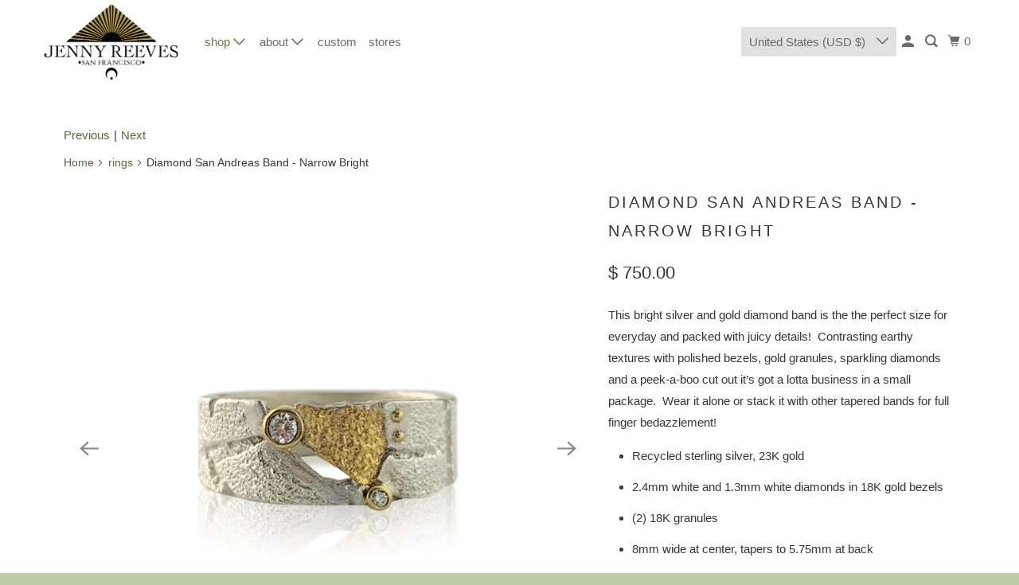

--- FILE ---
content_type: text/html; charset=utf-8
request_url: https://jennyreeves.com/collections/rings/products/diamond-san-andreas-band-narrow-bright
body_size: 32945
content:
<!DOCTYPE html>
<html class="no-js no-touch" lang="en">
  <head>
  <script>
    window.Store = window.Store || {};
    window.Store.id = 3111045;
  </script>
    <meta charset="utf-8">
    <meta http-equiv="cleartype" content="on">
    <meta name="robots" content="index,follow">

    
    <title>Diamond San Andreas Band - Narrow Bright - jenny reeves</title>

    
      <meta name="description" content="This bright silver and gold diamond band is the the perfect size for everyday and packed with juicy details!  Contrasting earthy textures with polished bezels, gold granules, sparkling diamonds and a peek-a-boo cut out it’s got a lotta business in a small package.  Wear it alone or stack it with other tapered bands for"/>
    

    

<meta name="author" content="jenny reeves">
<meta property="og:url" content="https://jennyreeves.com/products/diamond-san-andreas-band-narrow-bright">
<meta property="og:site_name" content="jenny reeves">




  <meta property="og:type" content="product">
  <meta property="og:title" content="Diamond San Andreas Band - Narrow Bright">
  
    
      <meta property="og:image" content="https://jennyreeves.com/cdn/shop/products/DiamondSanAndreasBand-Narrow-Bright-Main_JennyReeves_600x.jpg?v=1637642028">
      <meta property="og:image:secure_url" content="https://jennyreeves.com/cdn/shop/products/DiamondSanAndreasBand-Narrow-Bright-Main_JennyReeves_600x.jpg?v=1637642028">
      <meta property="og:image:width" content="3000">
      <meta property="og:image:height" content="3000">
      <meta property="og:image:alt" content="Diamond San Andreas Band - Narrow Bright">
      
    
      <meta property="og:image" content="https://jennyreeves.com/cdn/shop/products/DiamondSanAndreasBand-Narrow-Bright_Side_JennyReeves_600x.jpg?v=1637642371">
      <meta property="og:image:secure_url" content="https://jennyreeves.com/cdn/shop/products/DiamondSanAndreasBand-Narrow-Bright_Side_JennyReeves_600x.jpg?v=1637642371">
      <meta property="og:image:width" content="3000">
      <meta property="og:image:height" content="3000">
      <meta property="og:image:alt" content="Diamond San Andreas Band - Narrow Bright">
      
    
      <meta property="og:image" content="https://jennyreeves.com/cdn/shop/products/DiamondSanAndreasBand-Narrow-Bright_Back_JennyReeves_600x.jpg?v=1637642526">
      <meta property="og:image:secure_url" content="https://jennyreeves.com/cdn/shop/products/DiamondSanAndreasBand-Narrow-Bright_Back_JennyReeves_600x.jpg?v=1637642526">
      <meta property="og:image:width" content="3000">
      <meta property="og:image:height" content="3000">
      <meta property="og:image:alt" content="Diamond San Andreas Band - Narrow Bright">
      
    
  
  <meta property="product:price:amount" content="750.00">
  <meta property="product:price:currency" content="USD">



  <meta property="og:description" content="This bright silver and gold diamond band is the the perfect size for everyday and packed with juicy details!  Contrasting earthy textures with polished bezels, gold granules, sparkling diamonds and a peek-a-boo cut out it’s got a lotta business in a small package.  Wear it alone or stack it with other tapered bands for">




<meta name="twitter:card" content="summary">

  <meta name="twitter:title" content="Diamond San Andreas Band - Narrow Bright">
  <meta name="twitter:description" content="This bright silver and gold diamond band is the the perfect size for everyday and packed with juicy details!  Contrasting earthy textures with polished bezels, gold granules, sparkling diamonds and a peek-a-boo cut out it’s got a lotta business in a small package.  Wear it alone or stack it with other tapered bands for full finger bedazzlement!

Recycled sterling silver, 23K gold
2.4mm white and 1.3mm white diamonds in 18K gold bezels
(2) 18K granules
8mm wide at center, tapers to 5.75mm at back
Available in whole, half and quarter sizes 6-9
">
  <meta name="twitter:image:width" content="240">
  <meta name="twitter:image:height" content="240">
  <meta name="twitter:image" content="https://jennyreeves.com/cdn/shop/products/DiamondSanAndreasBand-Narrow-Bright-Main_JennyReeves_240x.jpg?v=1637642028">
  <meta name="twitter:image:alt" content="Diamond San Andreas Band - Narrow Bright">



    
      <link rel="prev" href="/collections/rings/products/stardust-band">
    

    
      <link rel="next" href="/collections/rings/products/diamond-san-andreas-band-narrow-ox">
    

    <!-- Mobile Specific Metas -->
    <meta name="HandheldFriendly" content="True">
    <meta name="MobileOptimized" content="320">
    <meta name="viewport" content="width=device-width,initial-scale=1">
    <meta name="theme-color" content="#ffffff">

    <!-- Preconnect Domains -->
    <link rel="preconnect" href="https://cdn.shopify.com" crossorigin>
    <link rel="preconnect" href="https://fonts.shopify.com" crossorigin>
    <link rel="preconnect" href="https://monorail-edge.shopifysvc.com">

    <!-- Preload Assets -->
    <link rel="preload" href="//jennyreeves.com/cdn/shop/t/31/assets/vendors.js?v=105148450034842595471757914759" as="script">
    <link rel="preload" href="//jennyreeves.com/cdn/shop/t/31/assets/mmenu-styles.scss?v=106496102027375579581757914759" as="style">
    <link rel="preload" href="//jennyreeves.com/cdn/shop/t/31/assets/fancybox.css?v=30466120580444283401757914759" as="style">
    <link rel="preload" href="//jennyreeves.com/cdn/shop/t/31/assets/styles.css?v=17370169542422214291757915079" as="style">
    <link rel="preload" href="//jennyreeves.com/cdn/shop/t/31/assets/jsSlideshow.js?v=151002110028330256431757914759" as="script">
    <link rel="preload" href="//jennyreeves.com/cdn/shop/t/31/assets/app.js?v=7027224705007399561757914759" as="script">

    <!-- Stylesheet for mmenu plugin -->
    <link href="//jennyreeves.com/cdn/shop/t/31/assets/mmenu-styles.scss?v=106496102027375579581757914759" rel="stylesheet" type="text/css" media="all" />

    <!-- Stylesheet for Fancybox library -->
    <link href="//jennyreeves.com/cdn/shop/t/31/assets/fancybox.css?v=30466120580444283401757914759" rel="stylesheet" type="text/css" media="all" />

    <!-- Stylesheets for Parallax -->
    <link href="//jennyreeves.com/cdn/shop/t/31/assets/styles.css?v=17370169542422214291757915079" rel="stylesheet" type="text/css" media="all" />

    
      <link rel="shortcut icon" type="image/x-icon" href="//jennyreeves.com/cdn/shop/files/Favicon_180x180.png?v=1613174957">
      <link rel="apple-touch-icon" href="//jennyreeves.com/cdn/shop/files/Favicon_180x180.png?v=1613174957"/>
      <link rel="apple-touch-icon" sizes="72x72" href="//jennyreeves.com/cdn/shop/files/Favicon_72x72.png?v=1613174957"/>
      <link rel="apple-touch-icon" sizes="114x114" href="//jennyreeves.com/cdn/shop/files/Favicon_114x114.png?v=1613174957"/>
      <link rel="apple-touch-icon" sizes="180x180" href="//jennyreeves.com/cdn/shop/files/Favicon_180x180.png?v=1613174957"/>
      <link rel="apple-touch-icon" sizes="228x228" href="//jennyreeves.com/cdn/shop/files/Favicon_228x228.png?v=1613174957"/>
    

    <link rel="canonical" href="https://jennyreeves.com/products/diamond-san-andreas-band-narrow-bright"/>

    <script>
      document.documentElement.className=document.documentElement.className.replace(/\bno-js\b/,'js');
      if(window.Shopify&&window.Shopify.designMode)document.documentElement.className+=' in-theme-editor';
      if(('ontouchstart' in window)||window.DocumentTouch&&document instanceof DocumentTouch)document.documentElement.className=document.documentElement.className.replace(/\bno-touch\b/,'has-touch');
    </script>

    

    

    
    <script>
      window.PXUTheme = window.PXUTheme || {};
      window.PXUTheme.version = '6.1.0';
      window.PXUTheme.name = 'Parallax';
    </script>
    


    <script>
      
window.PXUTheme = window.PXUTheme || {};


window.PXUTheme.theme_settings = {};
window.PXUTheme.theme_settings.current_locale = "en";
window.PXUTheme.theme_settings.shop_url = "https://jennyreeves.com";
window.PXUTheme.theme_settings.cart_url = "/cart";


window.PXUTheme.theme_settings.newsletter_popup = false;
window.PXUTheme.theme_settings.newsletter_popup_days = "2";
window.PXUTheme.theme_settings.newsletter_popup_mobile = false;
window.PXUTheme.theme_settings.newsletter_popup_seconds = 18;
window.PXUTheme.theme_settings.newsletter_popup_max_width = 560;


window.PXUTheme.theme_settings.enable_predictive_search = true;
window.PXUTheme.theme_settings.mobile_search_location = "below-header";


window.PXUTheme.theme_settings.product_form_style = "swatches";
window.PXUTheme.theme_settings.display_inventory_left = false;
window.PXUTheme.theme_settings.inventory_threshold = 10;
window.PXUTheme.theme_settings.limit_quantity = false;
window.PXUTheme.theme_settings.free_price_text = "Free";


window.PXUTheme.theme_settings.collection_secondary_image = false;
window.PXUTheme.theme_settings.collection_swatches = false;


window.PXUTheme.theme_settings.display_special_instructions = false;
window.PXUTheme.theme_settings.display_tos_checkbox = false;
window.PXUTheme.theme_settings.tos_richtext = "\u003cp\u003eI Agree with the Terms \u0026 Conditions\u003c\/p\u003e";
window.PXUTheme.theme_settings.cart_action = "ajax";


window.PXUTheme.theme_settings.header_background = true;


window.PXUTheme.currency = {};


window.PXUTheme.currency.shop_currency = "USD";
window.PXUTheme.currency.default_currency = "USD";
window.PXUTheme.currency.display_format = "money_format";
window.PXUTheme.currency.money_format = "$ {{amount}}";
window.PXUTheme.currency.money_format_no_currency = "$ {{amount}}";
window.PXUTheme.currency.money_format_currency = "$ {{amount}} USD";
window.PXUTheme.currency.native_multi_currency = true;
window.PXUTheme.currency.shipping_calculator = false;
window.PXUTheme.currency.iso_code = "USD";
window.PXUTheme.currency.symbol = "$";


window.PXUTheme.translation = {};


window.PXUTheme.translation.search = "Search";
window.PXUTheme.translation.all_results = "Translation missing: en.general.search.all_results_html";
window.PXUTheme.translation.no_results = "Translation missing: en.general.search.no_results";


window.PXUTheme.translation.agree_to_terms_warning = "You must agree with the terms and conditions to checkout.";
window.PXUTheme.translation.cart_discount = "Discount";
window.PXUTheme.translation.edit_cart = "View Cart";
window.PXUTheme.translation.add_to_cart_success = "Translation missing: en.layout.general.add_to_cart_success";
window.PXUTheme.translation.agree_to_terms_html = "Translation missing: en.cart.general.agree_to_terms_html";
window.PXUTheme.translation.checkout = "Checkout";
window.PXUTheme.translation.or = "Translation missing: en.layout.general.or";
window.PXUTheme.translation.continue_shopping = "Continue";
window.PXUTheme.translation.empty_cart = "Your Cart is Empty";
window.PXUTheme.translation.subtotal = "Subtotal";
window.PXUTheme.translation.cart_notes = "Order Notes";
window.PXUTheme.translation.no_shipping_destination = "We do not ship to this destination.";
window.PXUTheme.translation.additional_rate = "There is one shipping rate available for";
window.PXUTheme.translation.additional_rate_at = "at";
window.PXUTheme.translation.additional_rates_part_1 = "There are";
window.PXUTheme.translation.additional_rates_part_2 = "shipping rates available for";
window.PXUTheme.translation.additional_rates_part_3 = "starting at";


window.PXUTheme.translation.product_add_to_cart_success = "Added";
window.PXUTheme.translation.product_add_to_cart = "Add to cart";
window.PXUTheme.translation.product_notify_form_email = "Email address";
window.PXUTheme.translation.product_notify_form_send = "Send";
window.PXUTheme.translation.items_left_count_one = "item left";
window.PXUTheme.translation.items_left_count_other = "items left";
window.PXUTheme.translation.product_sold_out = "Sold Out";
window.PXUTheme.translation.product_from = "from";
window.PXUTheme.translation.product_unavailable = "Unavailable";
window.PXUTheme.translation.product_notify_form_success = "Thanks! We will notify you when this product becomes available!";



window.PXUTheme.routes = window.PXUTheme.routes || {};
window.PXUTheme.routes.root_url = "/";
window.PXUTheme.routes.cart_url = "/cart";
window.PXUTheme.routes.search_url = "/search";
window.PXUTheme.routes.product_recommendations_url = "/recommendations/products";
window.PXUTheme.routes.predictive_search_url = "/search/suggest";


window.PXUTheme.media_queries = {};
window.PXUTheme.media_queries.small = window.matchMedia( "(max-width: 480px)" );
window.PXUTheme.media_queries.medium = window.matchMedia( "(max-width: 798px)" );
window.PXUTheme.media_queries.large = window.matchMedia( "(min-width: 799px)" );
window.PXUTheme.media_queries.larger = window.matchMedia( "(min-width: 960px)" );
window.PXUTheme.media_queries.xlarge = window.matchMedia( "(min-width: 1200px)" );
window.PXUTheme.media_queries.ie10 = window.matchMedia( "all and (-ms-high-contrast: none), (-ms-high-contrast: active)" );
window.PXUTheme.media_queries.tablet = window.matchMedia( "only screen and (min-width: 768px) and (max-width: 1024px)" );


window.PXUTheme.device = {};
window.PXUTheme.device.hasTouch = window.matchMedia("(any-pointer: coarse)");
window.PXUTheme.device.hasMouse = window.matchMedia("(any-pointer: fine)");
    </script>

    <script src="//jennyreeves.com/cdn/shop/t/31/assets/vendors.js?v=105148450034842595471757914759" defer></script>
    <script src="//jennyreeves.com/cdn/shop/t/31/assets/jsSlideshow.js?v=151002110028330256431757914759" defer></script>
    <script src="//jennyreeves.com/cdn/shop/t/31/assets/app.js?v=7027224705007399561757914759" defer></script>

    <script>window.performance && window.performance.mark && window.performance.mark('shopify.content_for_header.start');</script><meta name="google-site-verification" content="4-a_uN5Fm5ct3sGL75zb7nGsPIIt1v7e7t7h9AhO-2M">
<meta id="shopify-digital-wallet" name="shopify-digital-wallet" content="/3111045/digital_wallets/dialog">
<meta name="shopify-checkout-api-token" content="2cb6a6c67316c7e25538ebe5fc618ca9">
<meta id="in-context-paypal-metadata" data-shop-id="3111045" data-venmo-supported="true" data-environment="production" data-locale="en_US" data-paypal-v4="true" data-currency="USD">
<link rel="alternate" hreflang="x-default" href="https://jennyreeves.com/products/diamond-san-andreas-band-narrow-bright">
<link rel="alternate" hreflang="en" href="https://jennyreeves.com/products/diamond-san-andreas-band-narrow-bright">
<link rel="alternate" hreflang="en-CA" href="https://jennyreeves.com/en-ca/products/diamond-san-andreas-band-narrow-bright">
<link rel="alternate" type="application/json+oembed" href="https://jennyreeves.com/products/diamond-san-andreas-band-narrow-bright.oembed">
<script async="async" src="/checkouts/internal/preloads.js?locale=en-US"></script>
<link rel="preconnect" href="https://shop.app" crossorigin="anonymous">
<script async="async" src="https://shop.app/checkouts/internal/preloads.js?locale=en-US&shop_id=3111045" crossorigin="anonymous"></script>
<script id="apple-pay-shop-capabilities" type="application/json">{"shopId":3111045,"countryCode":"US","currencyCode":"USD","merchantCapabilities":["supports3DS"],"merchantId":"gid:\/\/shopify\/Shop\/3111045","merchantName":"jenny reeves","requiredBillingContactFields":["postalAddress","email"],"requiredShippingContactFields":["postalAddress","email"],"shippingType":"shipping","supportedNetworks":["visa","masterCard","amex","discover","elo","jcb"],"total":{"type":"pending","label":"jenny reeves","amount":"1.00"},"shopifyPaymentsEnabled":true,"supportsSubscriptions":true}</script>
<script id="shopify-features" type="application/json">{"accessToken":"2cb6a6c67316c7e25538ebe5fc618ca9","betas":["rich-media-storefront-analytics"],"domain":"jennyreeves.com","predictiveSearch":true,"shopId":3111045,"locale":"en"}</script>
<script>var Shopify = Shopify || {};
Shopify.shop = "jennyreeves.myshopify.com";
Shopify.locale = "en";
Shopify.currency = {"active":"USD","rate":"1.0"};
Shopify.country = "US";
Shopify.theme = {"name":"Fall 2025 Star Map","id":149076181155,"schema_name":"Parallax","schema_version":"6.1.0","theme_store_id":null,"role":"main"};
Shopify.theme.handle = "null";
Shopify.theme.style = {"id":null,"handle":null};
Shopify.cdnHost = "jennyreeves.com/cdn";
Shopify.routes = Shopify.routes || {};
Shopify.routes.root = "/";</script>
<script type="module">!function(o){(o.Shopify=o.Shopify||{}).modules=!0}(window);</script>
<script>!function(o){function n(){var o=[];function n(){o.push(Array.prototype.slice.apply(arguments))}return n.q=o,n}var t=o.Shopify=o.Shopify||{};t.loadFeatures=n(),t.autoloadFeatures=n()}(window);</script>
<script>
  window.ShopifyPay = window.ShopifyPay || {};
  window.ShopifyPay.apiHost = "shop.app\/pay";
  window.ShopifyPay.redirectState = null;
</script>
<script id="shop-js-analytics" type="application/json">{"pageType":"product"}</script>
<script defer="defer" async type="module" src="//jennyreeves.com/cdn/shopifycloud/shop-js/modules/v2/client.init-shop-cart-sync_BN7fPSNr.en.esm.js"></script>
<script defer="defer" async type="module" src="//jennyreeves.com/cdn/shopifycloud/shop-js/modules/v2/chunk.common_Cbph3Kss.esm.js"></script>
<script defer="defer" async type="module" src="//jennyreeves.com/cdn/shopifycloud/shop-js/modules/v2/chunk.modal_DKumMAJ1.esm.js"></script>
<script type="module">
  await import("//jennyreeves.com/cdn/shopifycloud/shop-js/modules/v2/client.init-shop-cart-sync_BN7fPSNr.en.esm.js");
await import("//jennyreeves.com/cdn/shopifycloud/shop-js/modules/v2/chunk.common_Cbph3Kss.esm.js");
await import("//jennyreeves.com/cdn/shopifycloud/shop-js/modules/v2/chunk.modal_DKumMAJ1.esm.js");

  window.Shopify.SignInWithShop?.initShopCartSync?.({"fedCMEnabled":true,"windoidEnabled":true});

</script>
<script defer="defer" async type="module" src="//jennyreeves.com/cdn/shopifycloud/shop-js/modules/v2/client.payment-terms_BxzfvcZJ.en.esm.js"></script>
<script defer="defer" async type="module" src="//jennyreeves.com/cdn/shopifycloud/shop-js/modules/v2/chunk.common_Cbph3Kss.esm.js"></script>
<script defer="defer" async type="module" src="//jennyreeves.com/cdn/shopifycloud/shop-js/modules/v2/chunk.modal_DKumMAJ1.esm.js"></script>
<script type="module">
  await import("//jennyreeves.com/cdn/shopifycloud/shop-js/modules/v2/client.payment-terms_BxzfvcZJ.en.esm.js");
await import("//jennyreeves.com/cdn/shopifycloud/shop-js/modules/v2/chunk.common_Cbph3Kss.esm.js");
await import("//jennyreeves.com/cdn/shopifycloud/shop-js/modules/v2/chunk.modal_DKumMAJ1.esm.js");

  
</script>
<script>
  window.Shopify = window.Shopify || {};
  if (!window.Shopify.featureAssets) window.Shopify.featureAssets = {};
  window.Shopify.featureAssets['shop-js'] = {"shop-cart-sync":["modules/v2/client.shop-cart-sync_CJVUk8Jm.en.esm.js","modules/v2/chunk.common_Cbph3Kss.esm.js","modules/v2/chunk.modal_DKumMAJ1.esm.js"],"init-fed-cm":["modules/v2/client.init-fed-cm_7Fvt41F4.en.esm.js","modules/v2/chunk.common_Cbph3Kss.esm.js","modules/v2/chunk.modal_DKumMAJ1.esm.js"],"init-shop-email-lookup-coordinator":["modules/v2/client.init-shop-email-lookup-coordinator_Cc088_bR.en.esm.js","modules/v2/chunk.common_Cbph3Kss.esm.js","modules/v2/chunk.modal_DKumMAJ1.esm.js"],"init-windoid":["modules/v2/client.init-windoid_hPopwJRj.en.esm.js","modules/v2/chunk.common_Cbph3Kss.esm.js","modules/v2/chunk.modal_DKumMAJ1.esm.js"],"shop-button":["modules/v2/client.shop-button_B0jaPSNF.en.esm.js","modules/v2/chunk.common_Cbph3Kss.esm.js","modules/v2/chunk.modal_DKumMAJ1.esm.js"],"shop-cash-offers":["modules/v2/client.shop-cash-offers_DPIskqss.en.esm.js","modules/v2/chunk.common_Cbph3Kss.esm.js","modules/v2/chunk.modal_DKumMAJ1.esm.js"],"shop-toast-manager":["modules/v2/client.shop-toast-manager_CK7RT69O.en.esm.js","modules/v2/chunk.common_Cbph3Kss.esm.js","modules/v2/chunk.modal_DKumMAJ1.esm.js"],"init-shop-cart-sync":["modules/v2/client.init-shop-cart-sync_BN7fPSNr.en.esm.js","modules/v2/chunk.common_Cbph3Kss.esm.js","modules/v2/chunk.modal_DKumMAJ1.esm.js"],"init-customer-accounts-sign-up":["modules/v2/client.init-customer-accounts-sign-up_CfPf4CXf.en.esm.js","modules/v2/client.shop-login-button_DeIztwXF.en.esm.js","modules/v2/chunk.common_Cbph3Kss.esm.js","modules/v2/chunk.modal_DKumMAJ1.esm.js"],"pay-button":["modules/v2/client.pay-button_CgIwFSYN.en.esm.js","modules/v2/chunk.common_Cbph3Kss.esm.js","modules/v2/chunk.modal_DKumMAJ1.esm.js"],"init-customer-accounts":["modules/v2/client.init-customer-accounts_DQ3x16JI.en.esm.js","modules/v2/client.shop-login-button_DeIztwXF.en.esm.js","modules/v2/chunk.common_Cbph3Kss.esm.js","modules/v2/chunk.modal_DKumMAJ1.esm.js"],"avatar":["modules/v2/client.avatar_BTnouDA3.en.esm.js"],"init-shop-for-new-customer-accounts":["modules/v2/client.init-shop-for-new-customer-accounts_CsZy_esa.en.esm.js","modules/v2/client.shop-login-button_DeIztwXF.en.esm.js","modules/v2/chunk.common_Cbph3Kss.esm.js","modules/v2/chunk.modal_DKumMAJ1.esm.js"],"shop-follow-button":["modules/v2/client.shop-follow-button_BRMJjgGd.en.esm.js","modules/v2/chunk.common_Cbph3Kss.esm.js","modules/v2/chunk.modal_DKumMAJ1.esm.js"],"checkout-modal":["modules/v2/client.checkout-modal_B9Drz_yf.en.esm.js","modules/v2/chunk.common_Cbph3Kss.esm.js","modules/v2/chunk.modal_DKumMAJ1.esm.js"],"shop-login-button":["modules/v2/client.shop-login-button_DeIztwXF.en.esm.js","modules/v2/chunk.common_Cbph3Kss.esm.js","modules/v2/chunk.modal_DKumMAJ1.esm.js"],"lead-capture":["modules/v2/client.lead-capture_DXYzFM3R.en.esm.js","modules/v2/chunk.common_Cbph3Kss.esm.js","modules/v2/chunk.modal_DKumMAJ1.esm.js"],"shop-login":["modules/v2/client.shop-login_CA5pJqmO.en.esm.js","modules/v2/chunk.common_Cbph3Kss.esm.js","modules/v2/chunk.modal_DKumMAJ1.esm.js"],"payment-terms":["modules/v2/client.payment-terms_BxzfvcZJ.en.esm.js","modules/v2/chunk.common_Cbph3Kss.esm.js","modules/v2/chunk.modal_DKumMAJ1.esm.js"]};
</script>
<script>(function() {
  var isLoaded = false;
  function asyncLoad() {
    if (isLoaded) return;
    isLoaded = true;
    var urls = ["https:\/\/cdn.shopify.com\/s\/files\/1\/0311\/1045\/t\/7\/assets\/affirmShopify.js?v=1605755321\u0026shop=jennyreeves.myshopify.com","https:\/\/cdn.shopify.com\/s\/files\/1\/0311\/1045\/t\/15\/assets\/pop_3111045.js?v=1673829051\u0026shop=jennyreeves.myshopify.com","https:\/\/storage.nfcube.com\/instafeed-a9a4b27c0a5e38f6b9beadd307544040.js?shop=jennyreeves.myshopify.com"];
    for (var i = 0; i < urls.length; i++) {
      var s = document.createElement('script');
      s.type = 'text/javascript';
      s.async = true;
      s.src = urls[i];
      var x = document.getElementsByTagName('script')[0];
      x.parentNode.insertBefore(s, x);
    }
  };
  if(window.attachEvent) {
    window.attachEvent('onload', asyncLoad);
  } else {
    window.addEventListener('load', asyncLoad, false);
  }
})();</script>
<script id="__st">var __st={"a":3111045,"offset":-28800,"reqid":"4e5ffb50-e830-4b85-80a0-a8afa5c5d20f-1769906352","pageurl":"jennyreeves.com\/collections\/rings\/products\/diamond-san-andreas-band-narrow-bright","u":"6933ff2c843b","p":"product","rtyp":"product","rid":7335723958435};</script>
<script>window.ShopifyPaypalV4VisibilityTracking = true;</script>
<script id="captcha-bootstrap">!function(){'use strict';const t='contact',e='account',n='new_comment',o=[[t,t],['blogs',n],['comments',n],[t,'customer']],c=[[e,'customer_login'],[e,'guest_login'],[e,'recover_customer_password'],[e,'create_customer']],r=t=>t.map((([t,e])=>`form[action*='/${t}']:not([data-nocaptcha='true']) input[name='form_type'][value='${e}']`)).join(','),a=t=>()=>t?[...document.querySelectorAll(t)].map((t=>t.form)):[];function s(){const t=[...o],e=r(t);return a(e)}const i='password',u='form_key',d=['recaptcha-v3-token','g-recaptcha-response','h-captcha-response',i],f=()=>{try{return window.sessionStorage}catch{return}},m='__shopify_v',_=t=>t.elements[u];function p(t,e,n=!1){try{const o=window.sessionStorage,c=JSON.parse(o.getItem(e)),{data:r}=function(t){const{data:e,action:n}=t;return t[m]||n?{data:e,action:n}:{data:t,action:n}}(c);for(const[e,n]of Object.entries(r))t.elements[e]&&(t.elements[e].value=n);n&&o.removeItem(e)}catch(o){console.error('form repopulation failed',{error:o})}}const l='form_type',E='cptcha';function T(t){t.dataset[E]=!0}const w=window,h=w.document,L='Shopify',v='ce_forms',y='captcha';let A=!1;((t,e)=>{const n=(g='f06e6c50-85a8-45c8-87d0-21a2b65856fe',I='https://cdn.shopify.com/shopifycloud/storefront-forms-hcaptcha/ce_storefront_forms_captcha_hcaptcha.v1.5.2.iife.js',D={infoText:'Protected by hCaptcha',privacyText:'Privacy',termsText:'Terms'},(t,e,n)=>{const o=w[L][v],c=o.bindForm;if(c)return c(t,g,e,D).then(n);var r;o.q.push([[t,g,e,D],n]),r=I,A||(h.body.append(Object.assign(h.createElement('script'),{id:'captcha-provider',async:!0,src:r})),A=!0)});var g,I,D;w[L]=w[L]||{},w[L][v]=w[L][v]||{},w[L][v].q=[],w[L][y]=w[L][y]||{},w[L][y].protect=function(t,e){n(t,void 0,e),T(t)},Object.freeze(w[L][y]),function(t,e,n,w,h,L){const[v,y,A,g]=function(t,e,n){const i=e?o:[],u=t?c:[],d=[...i,...u],f=r(d),m=r(i),_=r(d.filter((([t,e])=>n.includes(e))));return[a(f),a(m),a(_),s()]}(w,h,L),I=t=>{const e=t.target;return e instanceof HTMLFormElement?e:e&&e.form},D=t=>v().includes(t);t.addEventListener('submit',(t=>{const e=I(t);if(!e)return;const n=D(e)&&!e.dataset.hcaptchaBound&&!e.dataset.recaptchaBound,o=_(e),c=g().includes(e)&&(!o||!o.value);(n||c)&&t.preventDefault(),c&&!n&&(function(t){try{if(!f())return;!function(t){const e=f();if(!e)return;const n=_(t);if(!n)return;const o=n.value;o&&e.removeItem(o)}(t);const e=Array.from(Array(32),(()=>Math.random().toString(36)[2])).join('');!function(t,e){_(t)||t.append(Object.assign(document.createElement('input'),{type:'hidden',name:u})),t.elements[u].value=e}(t,e),function(t,e){const n=f();if(!n)return;const o=[...t.querySelectorAll(`input[type='${i}']`)].map((({name:t})=>t)),c=[...d,...o],r={};for(const[a,s]of new FormData(t).entries())c.includes(a)||(r[a]=s);n.setItem(e,JSON.stringify({[m]:1,action:t.action,data:r}))}(t,e)}catch(e){console.error('failed to persist form',e)}}(e),e.submit())}));const S=(t,e)=>{t&&!t.dataset[E]&&(n(t,e.some((e=>e===t))),T(t))};for(const o of['focusin','change'])t.addEventListener(o,(t=>{const e=I(t);D(e)&&S(e,y())}));const B=e.get('form_key'),M=e.get(l),P=B&&M;t.addEventListener('DOMContentLoaded',(()=>{const t=y();if(P)for(const e of t)e.elements[l].value===M&&p(e,B);[...new Set([...A(),...v().filter((t=>'true'===t.dataset.shopifyCaptcha))])].forEach((e=>S(e,t)))}))}(h,new URLSearchParams(w.location.search),n,t,e,['guest_login'])})(!0,!0)}();</script>
<script integrity="sha256-4kQ18oKyAcykRKYeNunJcIwy7WH5gtpwJnB7kiuLZ1E=" data-source-attribution="shopify.loadfeatures" defer="defer" src="//jennyreeves.com/cdn/shopifycloud/storefront/assets/storefront/load_feature-a0a9edcb.js" crossorigin="anonymous"></script>
<script crossorigin="anonymous" defer="defer" src="//jennyreeves.com/cdn/shopifycloud/storefront/assets/shopify_pay/storefront-65b4c6d7.js?v=20250812"></script>
<script data-source-attribution="shopify.dynamic_checkout.dynamic.init">var Shopify=Shopify||{};Shopify.PaymentButton=Shopify.PaymentButton||{isStorefrontPortableWallets:!0,init:function(){window.Shopify.PaymentButton.init=function(){};var t=document.createElement("script");t.src="https://jennyreeves.com/cdn/shopifycloud/portable-wallets/latest/portable-wallets.en.js",t.type="module",document.head.appendChild(t)}};
</script>
<script data-source-attribution="shopify.dynamic_checkout.buyer_consent">
  function portableWalletsHideBuyerConsent(e){var t=document.getElementById("shopify-buyer-consent"),n=document.getElementById("shopify-subscription-policy-button");t&&n&&(t.classList.add("hidden"),t.setAttribute("aria-hidden","true"),n.removeEventListener("click",e))}function portableWalletsShowBuyerConsent(e){var t=document.getElementById("shopify-buyer-consent"),n=document.getElementById("shopify-subscription-policy-button");t&&n&&(t.classList.remove("hidden"),t.removeAttribute("aria-hidden"),n.addEventListener("click",e))}window.Shopify?.PaymentButton&&(window.Shopify.PaymentButton.hideBuyerConsent=portableWalletsHideBuyerConsent,window.Shopify.PaymentButton.showBuyerConsent=portableWalletsShowBuyerConsent);
</script>
<script>
  function portableWalletsCleanup(e){e&&e.src&&console.error("Failed to load portable wallets script "+e.src);var t=document.querySelectorAll("shopify-accelerated-checkout .shopify-payment-button__skeleton, shopify-accelerated-checkout-cart .wallet-cart-button__skeleton"),e=document.getElementById("shopify-buyer-consent");for(let e=0;e<t.length;e++)t[e].remove();e&&e.remove()}function portableWalletsNotLoadedAsModule(e){e instanceof ErrorEvent&&"string"==typeof e.message&&e.message.includes("import.meta")&&"string"==typeof e.filename&&e.filename.includes("portable-wallets")&&(window.removeEventListener("error",portableWalletsNotLoadedAsModule),window.Shopify.PaymentButton.failedToLoad=e,"loading"===document.readyState?document.addEventListener("DOMContentLoaded",window.Shopify.PaymentButton.init):window.Shopify.PaymentButton.init())}window.addEventListener("error",portableWalletsNotLoadedAsModule);
</script>

<script type="module" src="https://jennyreeves.com/cdn/shopifycloud/portable-wallets/latest/portable-wallets.en.js" onError="portableWalletsCleanup(this)" crossorigin="anonymous"></script>
<script nomodule>
  document.addEventListener("DOMContentLoaded", portableWalletsCleanup);
</script>

<link id="shopify-accelerated-checkout-styles" rel="stylesheet" media="screen" href="https://jennyreeves.com/cdn/shopifycloud/portable-wallets/latest/accelerated-checkout-backwards-compat.css" crossorigin="anonymous">
<style id="shopify-accelerated-checkout-cart">
        #shopify-buyer-consent {
  margin-top: 1em;
  display: inline-block;
  width: 100%;
}

#shopify-buyer-consent.hidden {
  display: none;
}

#shopify-subscription-policy-button {
  background: none;
  border: none;
  padding: 0;
  text-decoration: underline;
  font-size: inherit;
  cursor: pointer;
}

#shopify-subscription-policy-button::before {
  box-shadow: none;
}

      </style>

<script>window.performance && window.performance.mark && window.performance.mark('shopify.content_for_header.end');</script>

    <noscript>
      <style>

        .slides > li:first-child { display: block; }
        .image__fallback {
          width: 100vw;
          display: block !important;
          max-width: 100vw !important;
          margin-bottom: 0;
        }

        .no-js-only {
          display: inherit !important;
        }

        .icon-cart.cart-button {
          display: none;
        }

        .lazyload,
        .cart_page_image img {
          opacity: 1;
          -webkit-filter: blur(0);
          filter: blur(0);
        }

        .image-element__wrap {
          display: none;
        }

        .banner__text .container {
          background-color: transparent;
        }

        .animate_right,
        .animate_left,
        .animate_up,
        .animate_down {
          opacity: 1;
        }

        .flexslider .slides>li {
          display: block;
        }

        .product_section .product_form {
          opacity: 1;
        }

        .multi_select,
        form .select {
          display: block !important;
        }

        .swatch-options {
          display: none;
        }

        .parallax__wrap .banner__text {
          position: absolute;
          margin-left: auto;
          margin-right: auto;
          left: 0;
          right: 0;
          bottom: 0;
          top: 0;
          display: -webkit-box;
          display: -ms-flexbox;
          display: flex;
          -webkit-box-align: center;
          -ms-flex-align: center;
          align-items: center;
          -webkit-box-pack: center;
          -ms-flex-pack: center;
          justify-content: center;
        }

        .parallax__wrap .image__fallback {
          max-height: 1000px;
          -o-object-fit: cover;
          object-fit: cover;
        }

      </style>
    </noscript>

  <script type="text/javascript">
  window.Pop = window.Pop || {};
  window.Pop.common = window.Pop.common || {};
  window.Pop.common.shop = {
    permanent_domain: 'jennyreeves.myshopify.com',
    currency: "USD",
    money_format: "$ {{amount}}",
    id: 3111045
  };
  

  window.Pop.common.template = 'product';
  window.Pop.common.cart = {};
  window.Pop.common.vapid_public_key = "BJuXCmrtTK335SuczdNVYrGVtP_WXn4jImChm49st7K7z7e8gxSZUKk4DhUpk8j2Xpiw5G4-ylNbMKLlKkUEU98=";
  window.Pop.global_config = {"asset_urls":{"loy":{},"rev":{},"pu":{"init_js":null},"widgets":{"init_js":"https:\/\/cdn.shopify.com\/s\/files\/1\/0194\/1736\/6592\/t\/1\/assets\/ba_widget_init.js?v=1743185715","modal_js":"https:\/\/cdn.shopify.com\/s\/files\/1\/0194\/1736\/6592\/t\/1\/assets\/ba_widget_modal.js?v=1728041538","modal_css":"https:\/\/cdn.shopify.com\/s\/files\/1\/0194\/1736\/6592\/t\/1\/assets\/ba_widget_modal.css?v=1654723622"},"forms":{},"global":{"helper_js":"https:\/\/cdn.shopify.com\/s\/files\/1\/0194\/1736\/6592\/t\/1\/assets\/ba_pop_tracking.js?v=1704919189"}},"proxy_paths":{"pop":"\/apps\/ba-pop","app_metrics":"\/apps\/ba-pop\/app_metrics","push_subscription":"\/apps\/ba-pop\/push"},"aat":["pop"],"pv":false,"sts":false,"bam":true,"batc":true,"base_money_format":"$ {{amount}}","online_store_version":1,"loy_js_api_enabled":false,"shop":{"id":3111045,"name":"jenny reeves","domain":"jennyreeves.com"}};
  window.Pop.widgets_config = {"id":61424,"active":false,"frequency_limit_amount":3,"frequency_limit_time_unit":"weeks","background_image":{"position":"none","widget_background_preview_url":"https:\/\/activestorage-public.s3.us-west-2.amazonaws.com\/5kgkjalaj9cepa2zl1mzag853cdh"},"initial_state":{"body":"sign up to receive10% off your first order + early access to sales and new releases, gem and jewelry info, upcoming classes and BTS - see how the sausage -errr -jewelry is made!","title":"Let's be friends","cta_text":"Sign up","show_email":"true","action_text":"Saving...","footer_text":"You are signing up to receive communication via email and can unsubscribe at any time.","dismiss_text":"No thanks","email_placeholder":"Email Address","phone_placeholder":"Phone Number"},"success_state":{"body":"Thanks for subscribing. Copy your discount code and apply to your next order.","title":"Discount Unlocked 🎉","cta_text":"Continue shopping","cta_action":"dismiss","redirect_url":"","open_url_new_tab":"false"},"closed_state":{"action":"close_widget","font_size":"20","action_text":"GET 10% OFF","display_offset":"300","display_position":"left"},"error_state":{"submit_error":"Sorry, please try again later","invalid_email":"Please enter valid email address!","error_subscribing":"Error subscribing, try again later","already_registered":"You have already registered","invalid_phone_number":"Please enter valid phone number!"},"trigger":{"action":"on_timer","delay_in_seconds":"10"},"colors":{"link_color":"#4FC3F7","sticky_bar_bg":"#C62828","cta_font_color":"#fff","body_font_color":"#263238","sticky_bar_text":"#fff","background_color":"#fafafa","error_text_color":"#ff2626","title_font_color":"#37474f","footer_font_color":"#bbb","dismiss_font_color":"#bbb","cta_background_color":"#37474f","sticky_coupon_bar_bg":"#286ef8","error_text_background":"","sticky_coupon_bar_text":"#fff"},"sticky_coupon_bar":{"enabled":"true","message":"Don't forget to use your code"},"display_style":{"font":"Lucida Grande","size":"regular","align":"center"},"dismissable":true,"has_background":true,"opt_in_channels":["email"],"rules":[],"widget_css":".powered_by_rivo{\n  display: block;\n}\n.ba_widget_main_design {\n  background: #fafafa;\n}\n.ba_widget_content{text-align: center}\n.ba_widget_parent{\n  font-family: Lucida Grande;\n}\n.ba_widget_parent.background{\n}\n.ba_widget_left_content{\n}\n.ba_widget_right_content{\n}\n#ba_widget_cta_button:disabled{\n  background: #37474fcc;\n}\n#ba_widget_cta_button{\n  background: #37474f;\n  color: #fff;\n}\n#ba_widget_cta_button:after {\n  background: #37474fe0;\n}\n.ba_initial_state_title, .ba_success_state_title{\n  color: #37474f;\n}\n.ba_initial_state_body, .ba_success_state_body{\n  color: #263238;\n}\n.ba_initial_state_dismiss_text{\n  color: #bbb;\n}\n.ba_initial_state_footer_text, .ba_initial_state_sms_agreement{\n  color: #bbb;\n}\n.ba_widget_error{\n  color: #ff2626;\n  background: ;\n}\n.ba_link_color{\n  color: #4FC3F7;\n}\n","custom_css":null,"logo":null};
</script>


<script type="text/javascript">
  

  (function() {
    //Global snippet for Email Popups
    //this is updated automatically - do not edit manually.
    document.addEventListener('DOMContentLoaded', function() {
      function loadScript(src, defer, done) {
        var js = document.createElement('script');
        js.src = src;
        js.defer = defer;
        js.onload = function(){done();};
        js.onerror = function(){
          done(new Error('Failed to load script ' + src));
        };
        document.head.appendChild(js);
      }

      function browserSupportsAllFeatures() {
        return window.Promise && window.fetch && window.Symbol;
      }

      if (browserSupportsAllFeatures()) {
        main();
      } else {
        loadScript('https://cdnjs.cloudflare.com/polyfill/v3/polyfill.min.js?features=Promise,fetch', true, main);
      }

      function loadAppScripts(){
        const popAppEmbedEnabled = document.getElementById("pop-app-embed-init");

        if (window.Pop.global_config.aat.includes("pop") && !popAppEmbedEnabled){
          loadScript(window.Pop.global_config.asset_urls.widgets.init_js, true, function(){});
        }
      }

      function main(err) {
        loadScript(window.Pop.global_config.asset_urls.global.helper_js, false, loadAppScripts);
      }
    });
  })();
</script>

<!-- BEGIN app block: shopify://apps/klaviyo-email-marketing-sms/blocks/klaviyo-onsite-embed/2632fe16-c075-4321-a88b-50b567f42507 -->












  <script async src="https://static.klaviyo.com/onsite/js/TAWDDT/klaviyo.js?company_id=TAWDDT"></script>
  <script>!function(){if(!window.klaviyo){window._klOnsite=window._klOnsite||[];try{window.klaviyo=new Proxy({},{get:function(n,i){return"push"===i?function(){var n;(n=window._klOnsite).push.apply(n,arguments)}:function(){for(var n=arguments.length,o=new Array(n),w=0;w<n;w++)o[w]=arguments[w];var t="function"==typeof o[o.length-1]?o.pop():void 0,e=new Promise((function(n){window._klOnsite.push([i].concat(o,[function(i){t&&t(i),n(i)}]))}));return e}}})}catch(n){window.klaviyo=window.klaviyo||[],window.klaviyo.push=function(){var n;(n=window._klOnsite).push.apply(n,arguments)}}}}();</script>

  
    <script id="viewed_product">
      if (item == null) {
        var _learnq = _learnq || [];

        var MetafieldReviews = null
        var MetafieldYotpoRating = null
        var MetafieldYotpoCount = null
        var MetafieldLooxRating = null
        var MetafieldLooxCount = null
        var okendoProduct = null
        var okendoProductReviewCount = null
        var okendoProductReviewAverageValue = null
        try {
          // The following fields are used for Customer Hub recently viewed in order to add reviews.
          // This information is not part of __kla_viewed. Instead, it is part of __kla_viewed_reviewed_items
          MetafieldReviews = {};
          MetafieldYotpoRating = null
          MetafieldYotpoCount = null
          MetafieldLooxRating = null
          MetafieldLooxCount = null

          okendoProduct = null
          // If the okendo metafield is not legacy, it will error, which then requires the new json formatted data
          if (okendoProduct && 'error' in okendoProduct) {
            okendoProduct = null
          }
          okendoProductReviewCount = okendoProduct ? okendoProduct.reviewCount : null
          okendoProductReviewAverageValue = okendoProduct ? okendoProduct.reviewAverageValue : null
        } catch (error) {
          console.error('Error in Klaviyo onsite reviews tracking:', error);
        }

        var item = {
          Name: "Diamond San Andreas Band - Narrow Bright",
          ProductID: 7335723958435,
          Categories: ["Best Sellers","jewelry","Ring in the New Year","rings"],
          ImageURL: "https://jennyreeves.com/cdn/shop/products/DiamondSanAndreasBand-Narrow-Bright-Main_JennyReeves_grande.jpg?v=1637642028",
          URL: "https://jennyreeves.com/products/diamond-san-andreas-band-narrow-bright",
          Brand: "Jenny Reeves",
          Price: "$ 750.00",
          Value: "750.00",
          CompareAtPrice: "$ 0.00"
        };
        _learnq.push(['track', 'Viewed Product', item]);
        _learnq.push(['trackViewedItem', {
          Title: item.Name,
          ItemId: item.ProductID,
          Categories: item.Categories,
          ImageUrl: item.ImageURL,
          Url: item.URL,
          Metadata: {
            Brand: item.Brand,
            Price: item.Price,
            Value: item.Value,
            CompareAtPrice: item.CompareAtPrice
          },
          metafields:{
            reviews: MetafieldReviews,
            yotpo:{
              rating: MetafieldYotpoRating,
              count: MetafieldYotpoCount,
            },
            loox:{
              rating: MetafieldLooxRating,
              count: MetafieldLooxCount,
            },
            okendo: {
              rating: okendoProductReviewAverageValue,
              count: okendoProductReviewCount,
            }
          }
        }]);
      }
    </script>
  




  <script>
    window.klaviyoReviewsProductDesignMode = false
  </script>







<!-- END app block --><link href="https://monorail-edge.shopifysvc.com" rel="dns-prefetch">
<script>(function(){if ("sendBeacon" in navigator && "performance" in window) {try {var session_token_from_headers = performance.getEntriesByType('navigation')[0].serverTiming.find(x => x.name == '_s').description;} catch {var session_token_from_headers = undefined;}var session_cookie_matches = document.cookie.match(/_shopify_s=([^;]*)/);var session_token_from_cookie = session_cookie_matches && session_cookie_matches.length === 2 ? session_cookie_matches[1] : "";var session_token = session_token_from_headers || session_token_from_cookie || "";function handle_abandonment_event(e) {var entries = performance.getEntries().filter(function(entry) {return /monorail-edge.shopifysvc.com/.test(entry.name);});if (!window.abandonment_tracked && entries.length === 0) {window.abandonment_tracked = true;var currentMs = Date.now();var navigation_start = performance.timing.navigationStart;var payload = {shop_id: 3111045,url: window.location.href,navigation_start,duration: currentMs - navigation_start,session_token,page_type: "product"};window.navigator.sendBeacon("https://monorail-edge.shopifysvc.com/v1/produce", JSON.stringify({schema_id: "online_store_buyer_site_abandonment/1.1",payload: payload,metadata: {event_created_at_ms: currentMs,event_sent_at_ms: currentMs}}));}}window.addEventListener('pagehide', handle_abandonment_event);}}());</script>
<script id="web-pixels-manager-setup">(function e(e,d,r,n,o){if(void 0===o&&(o={}),!Boolean(null===(a=null===(i=window.Shopify)||void 0===i?void 0:i.analytics)||void 0===a?void 0:a.replayQueue)){var i,a;window.Shopify=window.Shopify||{};var t=window.Shopify;t.analytics=t.analytics||{};var s=t.analytics;s.replayQueue=[],s.publish=function(e,d,r){return s.replayQueue.push([e,d,r]),!0};try{self.performance.mark("wpm:start")}catch(e){}var l=function(){var e={modern:/Edge?\/(1{2}[4-9]|1[2-9]\d|[2-9]\d{2}|\d{4,})\.\d+(\.\d+|)|Firefox\/(1{2}[4-9]|1[2-9]\d|[2-9]\d{2}|\d{4,})\.\d+(\.\d+|)|Chrom(ium|e)\/(9{2}|\d{3,})\.\d+(\.\d+|)|(Maci|X1{2}).+ Version\/(15\.\d+|(1[6-9]|[2-9]\d|\d{3,})\.\d+)([,.]\d+|)( \(\w+\)|)( Mobile\/\w+|) Safari\/|Chrome.+OPR\/(9{2}|\d{3,})\.\d+\.\d+|(CPU[ +]OS|iPhone[ +]OS|CPU[ +]iPhone|CPU IPhone OS|CPU iPad OS)[ +]+(15[._]\d+|(1[6-9]|[2-9]\d|\d{3,})[._]\d+)([._]\d+|)|Android:?[ /-](13[3-9]|1[4-9]\d|[2-9]\d{2}|\d{4,})(\.\d+|)(\.\d+|)|Android.+Firefox\/(13[5-9]|1[4-9]\d|[2-9]\d{2}|\d{4,})\.\d+(\.\d+|)|Android.+Chrom(ium|e)\/(13[3-9]|1[4-9]\d|[2-9]\d{2}|\d{4,})\.\d+(\.\d+|)|SamsungBrowser\/([2-9]\d|\d{3,})\.\d+/,legacy:/Edge?\/(1[6-9]|[2-9]\d|\d{3,})\.\d+(\.\d+|)|Firefox\/(5[4-9]|[6-9]\d|\d{3,})\.\d+(\.\d+|)|Chrom(ium|e)\/(5[1-9]|[6-9]\d|\d{3,})\.\d+(\.\d+|)([\d.]+$|.*Safari\/(?![\d.]+ Edge\/[\d.]+$))|(Maci|X1{2}).+ Version\/(10\.\d+|(1[1-9]|[2-9]\d|\d{3,})\.\d+)([,.]\d+|)( \(\w+\)|)( Mobile\/\w+|) Safari\/|Chrome.+OPR\/(3[89]|[4-9]\d|\d{3,})\.\d+\.\d+|(CPU[ +]OS|iPhone[ +]OS|CPU[ +]iPhone|CPU IPhone OS|CPU iPad OS)[ +]+(10[._]\d+|(1[1-9]|[2-9]\d|\d{3,})[._]\d+)([._]\d+|)|Android:?[ /-](13[3-9]|1[4-9]\d|[2-9]\d{2}|\d{4,})(\.\d+|)(\.\d+|)|Mobile Safari.+OPR\/([89]\d|\d{3,})\.\d+\.\d+|Android.+Firefox\/(13[5-9]|1[4-9]\d|[2-9]\d{2}|\d{4,})\.\d+(\.\d+|)|Android.+Chrom(ium|e)\/(13[3-9]|1[4-9]\d|[2-9]\d{2}|\d{4,})\.\d+(\.\d+|)|Android.+(UC? ?Browser|UCWEB|U3)[ /]?(15\.([5-9]|\d{2,})|(1[6-9]|[2-9]\d|\d{3,})\.\d+)\.\d+|SamsungBrowser\/(5\.\d+|([6-9]|\d{2,})\.\d+)|Android.+MQ{2}Browser\/(14(\.(9|\d{2,})|)|(1[5-9]|[2-9]\d|\d{3,})(\.\d+|))(\.\d+|)|K[Aa][Ii]OS\/(3\.\d+|([4-9]|\d{2,})\.\d+)(\.\d+|)/},d=e.modern,r=e.legacy,n=navigator.userAgent;return n.match(d)?"modern":n.match(r)?"legacy":"unknown"}(),u="modern"===l?"modern":"legacy",c=(null!=n?n:{modern:"",legacy:""})[u],f=function(e){return[e.baseUrl,"/wpm","/b",e.hashVersion,"modern"===e.buildTarget?"m":"l",".js"].join("")}({baseUrl:d,hashVersion:r,buildTarget:u}),m=function(e){var d=e.version,r=e.bundleTarget,n=e.surface,o=e.pageUrl,i=e.monorailEndpoint;return{emit:function(e){var a=e.status,t=e.errorMsg,s=(new Date).getTime(),l=JSON.stringify({metadata:{event_sent_at_ms:s},events:[{schema_id:"web_pixels_manager_load/3.1",payload:{version:d,bundle_target:r,page_url:o,status:a,surface:n,error_msg:t},metadata:{event_created_at_ms:s}}]});if(!i)return console&&console.warn&&console.warn("[Web Pixels Manager] No Monorail endpoint provided, skipping logging."),!1;try{return self.navigator.sendBeacon.bind(self.navigator)(i,l)}catch(e){}var u=new XMLHttpRequest;try{return u.open("POST",i,!0),u.setRequestHeader("Content-Type","text/plain"),u.send(l),!0}catch(e){return console&&console.warn&&console.warn("[Web Pixels Manager] Got an unhandled error while logging to Monorail."),!1}}}}({version:r,bundleTarget:l,surface:e.surface,pageUrl:self.location.href,monorailEndpoint:e.monorailEndpoint});try{o.browserTarget=l,function(e){var d=e.src,r=e.async,n=void 0===r||r,o=e.onload,i=e.onerror,a=e.sri,t=e.scriptDataAttributes,s=void 0===t?{}:t,l=document.createElement("script"),u=document.querySelector("head"),c=document.querySelector("body");if(l.async=n,l.src=d,a&&(l.integrity=a,l.crossOrigin="anonymous"),s)for(var f in s)if(Object.prototype.hasOwnProperty.call(s,f))try{l.dataset[f]=s[f]}catch(e){}if(o&&l.addEventListener("load",o),i&&l.addEventListener("error",i),u)u.appendChild(l);else{if(!c)throw new Error("Did not find a head or body element to append the script");c.appendChild(l)}}({src:f,async:!0,onload:function(){if(!function(){var e,d;return Boolean(null===(d=null===(e=window.Shopify)||void 0===e?void 0:e.analytics)||void 0===d?void 0:d.initialized)}()){var d=window.webPixelsManager.init(e)||void 0;if(d){var r=window.Shopify.analytics;r.replayQueue.forEach((function(e){var r=e[0],n=e[1],o=e[2];d.publishCustomEvent(r,n,o)})),r.replayQueue=[],r.publish=d.publishCustomEvent,r.visitor=d.visitor,r.initialized=!0}}},onerror:function(){return m.emit({status:"failed",errorMsg:"".concat(f," has failed to load")})},sri:function(e){var d=/^sha384-[A-Za-z0-9+/=]+$/;return"string"==typeof e&&d.test(e)}(c)?c:"",scriptDataAttributes:o}),m.emit({status:"loading"})}catch(e){m.emit({status:"failed",errorMsg:(null==e?void 0:e.message)||"Unknown error"})}}})({shopId: 3111045,storefrontBaseUrl: "https://jennyreeves.com",extensionsBaseUrl: "https://extensions.shopifycdn.com/cdn/shopifycloud/web-pixels-manager",monorailEndpoint: "https://monorail-edge.shopifysvc.com/unstable/produce_batch",surface: "storefront-renderer",enabledBetaFlags: ["2dca8a86"],webPixelsConfigList: [{"id":"1992851619","configuration":"{\"accountID\":\"TAWDDT\",\"webPixelConfig\":\"eyJlbmFibGVBZGRlZFRvQ2FydEV2ZW50cyI6IHRydWV9\"}","eventPayloadVersion":"v1","runtimeContext":"STRICT","scriptVersion":"524f6c1ee37bacdca7657a665bdca589","type":"APP","apiClientId":123074,"privacyPurposes":["ANALYTICS","MARKETING"],"dataSharingAdjustments":{"protectedCustomerApprovalScopes":["read_customer_address","read_customer_email","read_customer_name","read_customer_personal_data","read_customer_phone"]}},{"id":"710639779","configuration":"{\"config\":\"{\\\"pixel_id\\\":\\\"GT-552SDCJ\\\",\\\"target_country\\\":\\\"US\\\",\\\"gtag_events\\\":[{\\\"type\\\":\\\"purchase\\\",\\\"action_label\\\":\\\"MC-6EF9WNPY1N\\\"},{\\\"type\\\":\\\"page_view\\\",\\\"action_label\\\":\\\"MC-6EF9WNPY1N\\\"},{\\\"type\\\":\\\"view_item\\\",\\\"action_label\\\":\\\"MC-6EF9WNPY1N\\\"}],\\\"enable_monitoring_mode\\\":false}\"}","eventPayloadVersion":"v1","runtimeContext":"OPEN","scriptVersion":"b2a88bafab3e21179ed38636efcd8a93","type":"APP","apiClientId":1780363,"privacyPurposes":[],"dataSharingAdjustments":{"protectedCustomerApprovalScopes":["read_customer_address","read_customer_email","read_customer_name","read_customer_personal_data","read_customer_phone"]}},{"id":"shopify-app-pixel","configuration":"{}","eventPayloadVersion":"v1","runtimeContext":"STRICT","scriptVersion":"0450","apiClientId":"shopify-pixel","type":"APP","privacyPurposes":["ANALYTICS","MARKETING"]},{"id":"shopify-custom-pixel","eventPayloadVersion":"v1","runtimeContext":"LAX","scriptVersion":"0450","apiClientId":"shopify-pixel","type":"CUSTOM","privacyPurposes":["ANALYTICS","MARKETING"]}],isMerchantRequest: false,initData: {"shop":{"name":"jenny reeves","paymentSettings":{"currencyCode":"USD"},"myshopifyDomain":"jennyreeves.myshopify.com","countryCode":"US","storefrontUrl":"https:\/\/jennyreeves.com"},"customer":null,"cart":null,"checkout":null,"productVariants":[{"price":{"amount":750.0,"currencyCode":"USD"},"product":{"title":"Diamond San Andreas Band - Narrow Bright","vendor":"Jenny Reeves","id":"7335723958435","untranslatedTitle":"Diamond San Andreas Band - Narrow Bright","url":"\/products\/diamond-san-andreas-band-narrow-bright","type":"rings"},"id":"41685551218851","image":{"src":"\/\/jennyreeves.com\/cdn\/shop\/products\/DiamondSanAndreasBand-Narrow-Bright-Main_JennyReeves.jpg?v=1637642028"},"sku":"RKSA 5 BR_6","title":"6","untranslatedTitle":"6"},{"price":{"amount":750.0,"currencyCode":"USD"},"product":{"title":"Diamond San Andreas Band - Narrow Bright","vendor":"Jenny Reeves","id":"7335723958435","untranslatedTitle":"Diamond San Andreas Band - Narrow Bright","url":"\/products\/diamond-san-andreas-band-narrow-bright","type":"rings"},"id":"41685551251619","image":{"src":"\/\/jennyreeves.com\/cdn\/shop\/products\/DiamondSanAndreasBand-Narrow-Bright-Main_JennyReeves.jpg?v=1637642028"},"sku":"RKSA 5 BR_6.5","title":"6.5","untranslatedTitle":"6.5"},{"price":{"amount":750.0,"currencyCode":"USD"},"product":{"title":"Diamond San Andreas Band - Narrow Bright","vendor":"Jenny Reeves","id":"7335723958435","untranslatedTitle":"Diamond San Andreas Band - Narrow Bright","url":"\/products\/diamond-san-andreas-band-narrow-bright","type":"rings"},"id":"41685551284387","image":{"src":"\/\/jennyreeves.com\/cdn\/shop\/products\/DiamondSanAndreasBand-Narrow-Bright-Main_JennyReeves.jpg?v=1637642028"},"sku":"RKSA 5 BR_7","title":"7","untranslatedTitle":"7"},{"price":{"amount":750.0,"currencyCode":"USD"},"product":{"title":"Diamond San Andreas Band - Narrow Bright","vendor":"Jenny Reeves","id":"7335723958435","untranslatedTitle":"Diamond San Andreas Band - Narrow Bright","url":"\/products\/diamond-san-andreas-band-narrow-bright","type":"rings"},"id":"41685551317155","image":{"src":"\/\/jennyreeves.com\/cdn\/shop\/products\/DiamondSanAndreasBand-Narrow-Bright-Main_JennyReeves.jpg?v=1637642028"},"sku":"RKSA 5 BR_7.5","title":"7.5","untranslatedTitle":"7.5"},{"price":{"amount":750.0,"currencyCode":"USD"},"product":{"title":"Diamond San Andreas Band - Narrow Bright","vendor":"Jenny Reeves","id":"7335723958435","untranslatedTitle":"Diamond San Andreas Band - Narrow Bright","url":"\/products\/diamond-san-andreas-band-narrow-bright","type":"rings"},"id":"41685551349923","image":{"src":"\/\/jennyreeves.com\/cdn\/shop\/products\/DiamondSanAndreasBand-Narrow-Bright-Main_JennyReeves.jpg?v=1637642028"},"sku":"RKSA 5 BR_8","title":"8","untranslatedTitle":"8"},{"price":{"amount":750.0,"currencyCode":"USD"},"product":{"title":"Diamond San Andreas Band - Narrow Bright","vendor":"Jenny Reeves","id":"7335723958435","untranslatedTitle":"Diamond San Andreas Band - Narrow Bright","url":"\/products\/diamond-san-andreas-band-narrow-bright","type":"rings"},"id":"41685551382691","image":{"src":"\/\/jennyreeves.com\/cdn\/shop\/products\/DiamondSanAndreasBand-Narrow-Bright-Main_JennyReeves.jpg?v=1637642028"},"sku":"RKSA 5 BR_8.5","title":"8.5","untranslatedTitle":"8.5"},{"price":{"amount":750.0,"currencyCode":"USD"},"product":{"title":"Diamond San Andreas Band - Narrow Bright","vendor":"Jenny Reeves","id":"7335723958435","untranslatedTitle":"Diamond San Andreas Band - Narrow Bright","url":"\/products\/diamond-san-andreas-band-narrow-bright","type":"rings"},"id":"41685551415459","image":{"src":"\/\/jennyreeves.com\/cdn\/shop\/products\/DiamondSanAndreasBand-Narrow-Bright-Main_JennyReeves.jpg?v=1637642028"},"sku":"RKSA 5 BR_9","title":"9","untranslatedTitle":"9"}],"purchasingCompany":null},},"https://jennyreeves.com/cdn","1d2a099fw23dfb22ep557258f5m7a2edbae",{"modern":"","legacy":""},{"shopId":"3111045","storefrontBaseUrl":"https:\/\/jennyreeves.com","extensionBaseUrl":"https:\/\/extensions.shopifycdn.com\/cdn\/shopifycloud\/web-pixels-manager","surface":"storefront-renderer","enabledBetaFlags":"[\"2dca8a86\"]","isMerchantRequest":"false","hashVersion":"1d2a099fw23dfb22ep557258f5m7a2edbae","publish":"custom","events":"[[\"page_viewed\",{}],[\"product_viewed\",{\"productVariant\":{\"price\":{\"amount\":750.0,\"currencyCode\":\"USD\"},\"product\":{\"title\":\"Diamond San Andreas Band - Narrow Bright\",\"vendor\":\"Jenny Reeves\",\"id\":\"7335723958435\",\"untranslatedTitle\":\"Diamond San Andreas Band - Narrow Bright\",\"url\":\"\/products\/diamond-san-andreas-band-narrow-bright\",\"type\":\"rings\"},\"id\":\"41685551218851\",\"image\":{\"src\":\"\/\/jennyreeves.com\/cdn\/shop\/products\/DiamondSanAndreasBand-Narrow-Bright-Main_JennyReeves.jpg?v=1637642028\"},\"sku\":\"RKSA 5 BR_6\",\"title\":\"6\",\"untranslatedTitle\":\"6\"}}]]"});</script><script>
  window.ShopifyAnalytics = window.ShopifyAnalytics || {};
  window.ShopifyAnalytics.meta = window.ShopifyAnalytics.meta || {};
  window.ShopifyAnalytics.meta.currency = 'USD';
  var meta = {"product":{"id":7335723958435,"gid":"gid:\/\/shopify\/Product\/7335723958435","vendor":"Jenny Reeves","type":"rings","handle":"diamond-san-andreas-band-narrow-bright","variants":[{"id":41685551218851,"price":75000,"name":"Diamond San Andreas Band - Narrow Bright - 6","public_title":"6","sku":"RKSA 5 BR_6"},{"id":41685551251619,"price":75000,"name":"Diamond San Andreas Band - Narrow Bright - 6.5","public_title":"6.5","sku":"RKSA 5 BR_6.5"},{"id":41685551284387,"price":75000,"name":"Diamond San Andreas Band - Narrow Bright - 7","public_title":"7","sku":"RKSA 5 BR_7"},{"id":41685551317155,"price":75000,"name":"Diamond San Andreas Band - Narrow Bright - 7.5","public_title":"7.5","sku":"RKSA 5 BR_7.5"},{"id":41685551349923,"price":75000,"name":"Diamond San Andreas Band - Narrow Bright - 8","public_title":"8","sku":"RKSA 5 BR_8"},{"id":41685551382691,"price":75000,"name":"Diamond San Andreas Band - Narrow Bright - 8.5","public_title":"8.5","sku":"RKSA 5 BR_8.5"},{"id":41685551415459,"price":75000,"name":"Diamond San Andreas Band - Narrow Bright - 9","public_title":"9","sku":"RKSA 5 BR_9"}],"remote":false},"page":{"pageType":"product","resourceType":"product","resourceId":7335723958435,"requestId":"4e5ffb50-e830-4b85-80a0-a8afa5c5d20f-1769906352"}};
  for (var attr in meta) {
    window.ShopifyAnalytics.meta[attr] = meta[attr];
  }
</script>
<script class="analytics">
  (function () {
    var customDocumentWrite = function(content) {
      var jquery = null;

      if (window.jQuery) {
        jquery = window.jQuery;
      } else if (window.Checkout && window.Checkout.$) {
        jquery = window.Checkout.$;
      }

      if (jquery) {
        jquery('body').append(content);
      }
    };

    var hasLoggedConversion = function(token) {
      if (token) {
        return document.cookie.indexOf('loggedConversion=' + token) !== -1;
      }
      return false;
    }

    var setCookieIfConversion = function(token) {
      if (token) {
        var twoMonthsFromNow = new Date(Date.now());
        twoMonthsFromNow.setMonth(twoMonthsFromNow.getMonth() + 2);

        document.cookie = 'loggedConversion=' + token + '; expires=' + twoMonthsFromNow;
      }
    }

    var trekkie = window.ShopifyAnalytics.lib = window.trekkie = window.trekkie || [];
    if (trekkie.integrations) {
      return;
    }
    trekkie.methods = [
      'identify',
      'page',
      'ready',
      'track',
      'trackForm',
      'trackLink'
    ];
    trekkie.factory = function(method) {
      return function() {
        var args = Array.prototype.slice.call(arguments);
        args.unshift(method);
        trekkie.push(args);
        return trekkie;
      };
    };
    for (var i = 0; i < trekkie.methods.length; i++) {
      var key = trekkie.methods[i];
      trekkie[key] = trekkie.factory(key);
    }
    trekkie.load = function(config) {
      trekkie.config = config || {};
      trekkie.config.initialDocumentCookie = document.cookie;
      var first = document.getElementsByTagName('script')[0];
      var script = document.createElement('script');
      script.type = 'text/javascript';
      script.onerror = function(e) {
        var scriptFallback = document.createElement('script');
        scriptFallback.type = 'text/javascript';
        scriptFallback.onerror = function(error) {
                var Monorail = {
      produce: function produce(monorailDomain, schemaId, payload) {
        var currentMs = new Date().getTime();
        var event = {
          schema_id: schemaId,
          payload: payload,
          metadata: {
            event_created_at_ms: currentMs,
            event_sent_at_ms: currentMs
          }
        };
        return Monorail.sendRequest("https://" + monorailDomain + "/v1/produce", JSON.stringify(event));
      },
      sendRequest: function sendRequest(endpointUrl, payload) {
        // Try the sendBeacon API
        if (window && window.navigator && typeof window.navigator.sendBeacon === 'function' && typeof window.Blob === 'function' && !Monorail.isIos12()) {
          var blobData = new window.Blob([payload], {
            type: 'text/plain'
          });

          if (window.navigator.sendBeacon(endpointUrl, blobData)) {
            return true;
          } // sendBeacon was not successful

        } // XHR beacon

        var xhr = new XMLHttpRequest();

        try {
          xhr.open('POST', endpointUrl);
          xhr.setRequestHeader('Content-Type', 'text/plain');
          xhr.send(payload);
        } catch (e) {
          console.log(e);
        }

        return false;
      },
      isIos12: function isIos12() {
        return window.navigator.userAgent.lastIndexOf('iPhone; CPU iPhone OS 12_') !== -1 || window.navigator.userAgent.lastIndexOf('iPad; CPU OS 12_') !== -1;
      }
    };
    Monorail.produce('monorail-edge.shopifysvc.com',
      'trekkie_storefront_load_errors/1.1',
      {shop_id: 3111045,
      theme_id: 149076181155,
      app_name: "storefront",
      context_url: window.location.href,
      source_url: "//jennyreeves.com/cdn/s/trekkie.storefront.c59ea00e0474b293ae6629561379568a2d7c4bba.min.js"});

        };
        scriptFallback.async = true;
        scriptFallback.src = '//jennyreeves.com/cdn/s/trekkie.storefront.c59ea00e0474b293ae6629561379568a2d7c4bba.min.js';
        first.parentNode.insertBefore(scriptFallback, first);
      };
      script.async = true;
      script.src = '//jennyreeves.com/cdn/s/trekkie.storefront.c59ea00e0474b293ae6629561379568a2d7c4bba.min.js';
      first.parentNode.insertBefore(script, first);
    };
    trekkie.load(
      {"Trekkie":{"appName":"storefront","development":false,"defaultAttributes":{"shopId":3111045,"isMerchantRequest":null,"themeId":149076181155,"themeCityHash":"3091193779841975800","contentLanguage":"en","currency":"USD","eventMetadataId":"7ed7f8c5-f684-4368-a8ed-88f976c861a5"},"isServerSideCookieWritingEnabled":true,"monorailRegion":"shop_domain","enabledBetaFlags":["65f19447","b5387b81"]},"Session Attribution":{},"S2S":{"facebookCapiEnabled":false,"source":"trekkie-storefront-renderer","apiClientId":580111}}
    );

    var loaded = false;
    trekkie.ready(function() {
      if (loaded) return;
      loaded = true;

      window.ShopifyAnalytics.lib = window.trekkie;

      var originalDocumentWrite = document.write;
      document.write = customDocumentWrite;
      try { window.ShopifyAnalytics.merchantGoogleAnalytics.call(this); } catch(error) {};
      document.write = originalDocumentWrite;

      window.ShopifyAnalytics.lib.page(null,{"pageType":"product","resourceType":"product","resourceId":7335723958435,"requestId":"4e5ffb50-e830-4b85-80a0-a8afa5c5d20f-1769906352","shopifyEmitted":true});

      var match = window.location.pathname.match(/checkouts\/(.+)\/(thank_you|post_purchase)/)
      var token = match? match[1]: undefined;
      if (!hasLoggedConversion(token)) {
        setCookieIfConversion(token);
        window.ShopifyAnalytics.lib.track("Viewed Product",{"currency":"USD","variantId":41685551218851,"productId":7335723958435,"productGid":"gid:\/\/shopify\/Product\/7335723958435","name":"Diamond San Andreas Band - Narrow Bright - 6","price":"750.00","sku":"RKSA 5 BR_6","brand":"Jenny Reeves","variant":"6","category":"rings","nonInteraction":true,"remote":false},undefined,undefined,{"shopifyEmitted":true});
      window.ShopifyAnalytics.lib.track("monorail:\/\/trekkie_storefront_viewed_product\/1.1",{"currency":"USD","variantId":41685551218851,"productId":7335723958435,"productGid":"gid:\/\/shopify\/Product\/7335723958435","name":"Diamond San Andreas Band - Narrow Bright - 6","price":"750.00","sku":"RKSA 5 BR_6","brand":"Jenny Reeves","variant":"6","category":"rings","nonInteraction":true,"remote":false,"referer":"https:\/\/jennyreeves.com\/collections\/rings\/products\/diamond-san-andreas-band-narrow-bright"});
      }
    });


        var eventsListenerScript = document.createElement('script');
        eventsListenerScript.async = true;
        eventsListenerScript.src = "//jennyreeves.com/cdn/shopifycloud/storefront/assets/shop_events_listener-3da45d37.js";
        document.getElementsByTagName('head')[0].appendChild(eventsListenerScript);

})();</script>
<script
  defer
  src="https://jennyreeves.com/cdn/shopifycloud/perf-kit/shopify-perf-kit-3.1.0.min.js"
  data-application="storefront-renderer"
  data-shop-id="3111045"
  data-render-region="gcp-us-central1"
  data-page-type="product"
  data-theme-instance-id="149076181155"
  data-theme-name="Parallax"
  data-theme-version="6.1.0"
  data-monorail-region="shop_domain"
  data-resource-timing-sampling-rate="10"
  data-shs="true"
  data-shs-beacon="true"
  data-shs-export-with-fetch="true"
  data-shs-logs-sample-rate="1"
  data-shs-beacon-endpoint="https://jennyreeves.com/api/collect"
></script>
</head>

  

  <body
    class="product "
    data-money-format="$ {{amount}}"
    data-shop-url="https://jennyreeves.com"
    data-current-lang="en"
  >
    <!-- BEGIN sections: header-group -->
<div id="shopify-section-sections--19543622877347__header" class="shopify-section shopify-section-group-header-group shopify-section--header"><script type="application/ld+json">
  {
    "@context": "http://schema.org",
    "@type": "Organization",
    "name": "jenny reeves",
    
      
      "logo": "https://jennyreeves.com/cdn/shop/files/25_color_JENNYS_LOGO_DESAT_672x.png?v=1766082720",
    
    "sameAs": [
      "",
      "",
      "",
      "",
      "",
      "",
      "",
      ""
    ],
    "url": "https://jennyreeves.com"
  }
</script>

 

  


<div id="header" class="mm-fixed-top Fixed mobile-header mobile-sticky-header--true" data-search-enabled="true">
  <a href="#nav" class="icon-menu" aria-haspopup="true" aria-label="Menu"><span>Menu</span></a>
  <a href="https://jennyreeves.com" title="jenny reeves" class="mobile_logo logo">
    
      









  <div
    class="image-element__wrap"
    style=";"
  >
    <img
      
      src="//jennyreeves.com/cdn/shop/files/25_color_JENNYS_LOGO_DESAT_400x.png?v=1766082720"
      alt="jenny reeves"
      style=""
    >
  </div>



<noscript>
  <img
    class=""
    src="//jennyreeves.com/cdn/shop/files/25_color_JENNYS_LOGO_DESAT_2000x.png?v=1766082720"
    alt="jenny reeves"
    style=""
  >
</noscript>

    
  </a>
  <a href="#cart" class="icon-cart cart-button right"><span>0</span></a>
</div>

<div class="hidden">
  <div id="nav">
    <ul>
      
        
          <li class="Selected">
            
              <a href="/collections/rings">shop</a>
            
            <ul>
              
                
                  <li class="Selected"><a href="/collections/rings">rings</a></li>
                
              
                
                  <li ><a href="/collections/wedding-rings">wedding rings</a></li>
                
              
                
                  <li ><a href="/collections/earrings">earrings</a></li>
                
              
                
                  <li ><a href="/collections/necklaces">necklaces/ pendants</a></li>
                
              
                
                  <li ><a href="/collections/one-of-a-kind-gallery">one-of-a-kinds</a></li>
                
              
                
                  <li ><a href="/collections/bracelets">bracelets</a></li>
                
              
            </ul>
          </li>
        
      
        
          <li >
            
              <a href="/pages/about-us">about</a>
            
            <ul>
              
                
                  <li ><a href="https://jennyreeves.com/pages/ccpa-opt-out">Cookies, privacy & CA opt-out</a></li>
                
              
                
                  <li ><a href="/pages/policies-and-faq">Returns, Policies & FAQ</a></li>
                
              
                
                  <li ><a href="/pages/sustainability">sustainability</a></li>
                
              
                
                  <li ><a href="/pages/textured-jewelry">Jewelry story</a></li>
                
              
                
                  <li ><a href="/pages/jenny">My story</a></li>
                
              
                
                  <li ><a href="/pages/ring-sizing-tips">ring sizing tips</a></li>
                
              
                
                  <li ><a href="/pages/mokume-gane">Mokume Gane</a></li>
                
              
            </ul>
          </li>
        
      
        
          <li ><a href="/pages/custom">custom</a></li>
        
      
        
          <li ><a href="/pages/stores">stores</a></li>
        
      
      
        
          <li>
            <a href="/account/login" id="customer_login_link" data-no-instant>Sign in</a>
          </li>
        
      

      
        
<li>
    <span class="mm-listitem__text">
      United States (USD $)
    </span>
    <ul
      class="
        mobile-menu__disclosure
        disclosure-text-style-none
      "
    ><form method="post" action="/localization" id="localization_form" accept-charset="UTF-8" class="selectors-form mobile-menu__disclosure" enctype="multipart/form-data"><input type="hidden" name="form_type" value="localization" /><input type="hidden" name="utf8" value="✓" /><input type="hidden" name="_method" value="put" /><input type="hidden" name="return_to" value="/collections/rings/products/diamond-san-andreas-band-narrow-bright" /><input
          type="hidden"
          name="country_code"
          id="CountrySelector"
          value="US"
          data-disclosure-input
        />
        
          <li
            class="
              disclosure-list__item
              mm-listitem
              
            "
          >
            <button
              type="submit"
              class="disclosure__button"
              name="country_code"
              value="CA"
            >
            Canada (CAD $)
            </button>
          </li>
          <li
            class="
              disclosure-list__item
              mm-listitem
              disclosure-list__item--current
            "
          >
            <button
              type="submit"
              class="disclosure__button"
              name="country_code"
              value="US"
            >
            United States (USD $)
            </button>
          </li></form></ul>
  </li>
      

      <div class="social-links-container">
        <div class="social-icons">
  

  

  

  

  

  

  

  

  

  

  

  
    <a href="mailto:info@jennyreeves.com" title="Email jenny reeves" class="ss-icon" target="_blank">
      <span class="icon-mail"></span>
    </a>
  
</div>

      </div>
    </ul>
  </div>

  <form action="/checkout" method="post" id="cart" class="side-cart-position--right">
    <ul data-money-format="$ {{amount}}" data-shop-currency="USD" data-shop-name="jenny reeves">
      <li class="mm-subtitle">
        <a class="continue ss-icon" href="#cart">
          <span class="icon-close"></span>
        </a>
      </li>

      
        <li class="empty_cart">Your Cart is Empty</li>
      
    </ul>
  </form>
</div>


<div
  class="
    header
    header-dropdown-position--below_header
    header-background--true
    header-transparency--false
    header-text-shadow--false
    sticky-header--true
    
      mm-fixed-top
    
    
    
    
      header_bar
    
  "
  data-content-area-padding="30"
  data-dropdown-position="below_header"
>
  <section class="section">
    <div class="container dropdown__wrapper">
      <div class="one-sixth column logo ">
        <a href="/" title="jenny reeves">
          
            
              









  <div
    class="image-element__wrap"
    style="
      
      
        max-width: 672px;
      
    "
  >
    <img
      class="
        lazyload
        lazyload--fade-in
        primary_logo
      "
      alt="jenny reeves"
      data-src="//jennyreeves.com/cdn/shop/files/25_color_JENNYS_LOGO_DESAT_1600x.png?v=1766082720"
      data-sizes="auto"
      data-aspectratio="672/378"
      data-srcset="//jennyreeves.com/cdn/shop/files/25_color_JENNYS_LOGO_DESAT_5000x.png?v=1766082720 5000w,
    //jennyreeves.com/cdn/shop/files/25_color_JENNYS_LOGO_DESAT_4500x.png?v=1766082720 4500w,
    //jennyreeves.com/cdn/shop/files/25_color_JENNYS_LOGO_DESAT_4000x.png?v=1766082720 4000w,
    //jennyreeves.com/cdn/shop/files/25_color_JENNYS_LOGO_DESAT_3500x.png?v=1766082720 3500w,
    //jennyreeves.com/cdn/shop/files/25_color_JENNYS_LOGO_DESAT_3000x.png?v=1766082720 3000w,
    //jennyreeves.com/cdn/shop/files/25_color_JENNYS_LOGO_DESAT_2500x.png?v=1766082720 2500w,
    //jennyreeves.com/cdn/shop/files/25_color_JENNYS_LOGO_DESAT_2000x.png?v=1766082720 2000w,
    //jennyreeves.com/cdn/shop/files/25_color_JENNYS_LOGO_DESAT_1800x.png?v=1766082720 1800w,
    //jennyreeves.com/cdn/shop/files/25_color_JENNYS_LOGO_DESAT_1600x.png?v=1766082720 1600w,
    //jennyreeves.com/cdn/shop/files/25_color_JENNYS_LOGO_DESAT_1400x.png?v=1766082720 1400w,
    //jennyreeves.com/cdn/shop/files/25_color_JENNYS_LOGO_DESAT_1200x.png?v=1766082720 1200w,
    //jennyreeves.com/cdn/shop/files/25_color_JENNYS_LOGO_DESAT_1000x.png?v=1766082720 1000w,
    //jennyreeves.com/cdn/shop/files/25_color_JENNYS_LOGO_DESAT_800x.png?v=1766082720 800w,
    //jennyreeves.com/cdn/shop/files/25_color_JENNYS_LOGO_DESAT_600x.png?v=1766082720 600w,
    //jennyreeves.com/cdn/shop/files/25_color_JENNYS_LOGO_DESAT_400x.png?v=1766082720 400w,
    //jennyreeves.com/cdn/shop/files/25_color_JENNYS_LOGO_DESAT_200x.png?v=1766082720 200w"
      style="object-fit:cover;object-position:50.0% 50.0%;"
      width="672"
      height="378"
      srcset="data:image/svg+xml;utf8,<svg%20xmlns='http://www.w3.org/2000/svg'%20width='672'%20height='378'></svg>"
    >
  </div>



<noscript>
  <img
    class="primary_logo"
    src="//jennyreeves.com/cdn/shop/files/25_color_JENNYS_LOGO_DESAT_2000x.png?v=1766082720"
    alt="jenny reeves"
    style="object-fit:cover;object-position:50.0% 50.0%;"
  >
</noscript>


              
            
          
        </a>
      </div>

      <div
        class="
          five-sixths
          columns
          nav
          mobile_hidden
        "
        role="navigation"
      >
        <ul
          class="
            header__navigation
            menu
            align_left
          "
        data-header-navigation
      >
            


              <li class="header__nav-item sub-menu" aria-haspopup="true" aria-expanded="false" data-header-nav-item>
                <details data-header-nav-details>
                  <summary class="dropdown-link active" href="/collections/rings">shop
                    <span class="icon-arrow-down"></span>
                  </summary>
                </details>
                <div class="dropdown animated fadeIn ">
                  <div class="dropdown-links">
                    <ul>
<li><a href="/collections/rings">rings</a></li>

                        

                        
                      
<li><a href="/collections/wedding-rings">wedding rings</a></li>

                        

                        
                      
<li><a href="/collections/earrings">earrings</a></li>

                        

                        
                      
<li><a href="/collections/necklaces">necklaces/ pendants</a></li>

                        

                        
                      
<li><a href="/collections/one-of-a-kind-gallery">one-of-a-kinds</a></li>

                        

                        
                      
<li><a href="/collections/bracelets">bracelets</a></li>

                        

                        
                      
                    </ul>
                  </div>
                </div>
              </li>
            
          
            


              <li class="header__nav-item sub-menu" aria-haspopup="true" aria-expanded="false" data-header-nav-item>
                <details data-header-nav-details>
                  <summary class="dropdown-link " href="/pages/about-us">about
                    <span class="icon-arrow-down"></span>
                  </summary>
                </details>
                <div class="dropdown animated fadeIn ">
                  <div class="dropdown-links">
                    <ul>
<li><a href="https://jennyreeves.com/pages/ccpa-opt-out">Cookies, privacy & CA opt-out</a></li>

                        

                        
                      
<li><a href="/pages/policies-and-faq">Returns, Policies & FAQ</a></li>

                        

                        
                      
<li><a href="/pages/sustainability">sustainability</a></li>

                        

                        
                      
<li><a href="/pages/textured-jewelry">Jewelry story</a></li>

                        

                        
                      
<li><a href="/pages/jenny">My story</a></li>

                        

                        
                      
<li><a href="/pages/ring-sizing-tips">ring sizing tips</a></li>

                        

                        
                      
<li><a href="/pages/mokume-gane">Mokume Gane</a></li>

                        

                        
                      
                    </ul>
                  </div>
                </div>
              </li>
            
          
            
              <li class="header__nav-item" data-header-nav-item>
                <a href="/pages/custom" class="top-link ">custom</a>
              </li>
            
          
            
              <li class="header__nav-item" data-header-nav-item>
                <a href="/pages/stores" class="top-link ">stores</a>
              </li>
            
          
        </ul>

        <ul class="header__secondary-navigation menu right" data-header-secondary-navigation>
          
            <li class="currencies">
              


  <div class="localization header-menu__disclosure">
    <div class="selectors-form__wrap">
      

      
        <noscript>
          <form method="post" action="/localization" id="header__selector-form" accept-charset="UTF-8" class="selectors-form" enctype="multipart/form-data"><input type="hidden" name="form_type" value="localization" /><input type="hidden" name="utf8" value="✓" /><input type="hidden" name="_method" value="put" /><input type="hidden" name="return_to" value="/collections/rings/products/diamond-san-andreas-band-narrow-bright" />
            <details class="disclosure__details">
              <summary>
                <button
                  class="disclosure__toggle disclosure__toggle--country"
                  type="button"
                  aria-expanded="false"
                  aria-controls="country-list"
                  aria-describedby="country-heading"
                  data-disclosure-toggle
                  tabindex="-1"
                >
                  United States (USD( $) <span class="icon-arrow-down"></span>
                </button>
              </summary>
              <div class="selectors-form__item selectors-form__country">
                <h2 class="hidden" id="country-heading">
                  Translation missing: en.general.country.dropdown_label
                </h2>

                <input
                  type="hidden"
                  name="country_code"
                  id="CountrySelector"
                  value="US"
                  data-disclosure-input
                />

                <div
                  class="
                    disclosure
                    disclosure--country
                    disclosure-text-style-none
                  "
                  data-disclosure
                >
                  <div
                    class="
                      disclosure__list-wrap
                      animated
                      fadeIn
                    "
                  >
                    <div class="disclosure-list">
                      
                        <div class="disclosure-list__item-wrapper disclosure-list__item">
                          <input
                            class="disclosure-list__item--radio"
                            id="CA"
                            type="radio"
                            name="country_code"
                            value="CA"
                            
                          >
                          <label class="disclosure-list__item--label" for="CA">Canada (CAD $)</label>
                        </div>
                      
                        <div class="disclosure-list__item-wrapper disclosure-list__item">
                          <input
                            class="disclosure-list__item--radio"
                            id="US"
                            type="radio"
                            name="country_code"
                            value="US"
                            checked
                          >
                          <label class="disclosure-list__item--label" for="US">United States (USD $)</label>
                        </div>
                      
                      <button class="disclosure__submit" type="submit">Submit</button>
                    </div>
                  </div>
                </div>
              </div>
            </details>
          </form>
        </noscript>

        <form method="post" action="/localization" id="header__selector-form" accept-charset="UTF-8" class="selectors-form selectors-form--no-js-hidden" enctype="multipart/form-data"><input type="hidden" name="form_type" value="localization" /><input type="hidden" name="utf8" value="✓" /><input type="hidden" name="_method" value="put" /><input type="hidden" name="return_to" value="/collections/rings/products/diamond-san-andreas-band-narrow-bright" />
          <div class="selectors-form__item selectors-form__country">
            <h2 class="hidden" id="country-heading">
              Translation missing: en.general.country.dropdown_label
            </h2>

            <input
              id="CountrySelector"
              type="hidden"
              name="country_code"
              value="US"
              data-disclosure-input
            />

            <div
              class="
                disclosure
                disclosure--country
                disclosure-text-style-none
              "
              data-disclosure
              data-disclosure-country
            >
              <button
                class="disclosure__toggle disclosure__toggle--country"
                type="button"
                aria-expanded="false"
                aria-controls="country-list"
                aria-describedby="country-heading"
                data-disclosure-toggle
              >
                United States (USD $) <span class="icon-arrow-down"></span>
              </button>
              <div
                class="
                  disclosure__list-wrap
                  animated
                  fadeIn
                "
              >
                <ul
                  class="disclosure-list"
                  id="country-list"
                  data-disclosure-list
                >
                  
                    <li class="disclosure-list__item ">
                      <button
                        class="disclosure__button"
                        type="submit"
                        name="country_code"
                        value="CA"
                      >
                        Canada (CAD $)
                      </button>
                    </li>
                  
                    <li class="disclosure-list__item disclosure-list__item--current">
                      <button
                        class="disclosure__button"
                        type="submit"
                        name="country_code"
                        value="US"
                      >
                        United States (USD $)
                      </button>
                    </li>
                  
                </ul>
              </div>
            </div>
          </div>
        </form>
      
    </div>
  </div>


            </li>
          

          
            <li class="header-account">
              <a href="/account" title="My Account "><span class="icon-user-icon"></span></a>
            </li>
          

          
            <li class="search">
              <a
                id="search-toggle"
                href="/search"
                title="Search"
                data-search-toggle
              >
                <span class="icon-search"></span>
              </a>
            </li>
          

          <li class="cart">
            <a href="#cart" class="icon-cart cart-button"><span>0</span></a>
            <a href="/cart" class="icon-cart cart-button no-js-only"><span>0</span></a>
          </li>
        </ul>
      </div>
    </div>
  </section>
</div>

<style>
  .promo-banner {
    background-color: #646cf5;
    color: #ffffff;
  }

  .promo-banner a,
  .promo-banner__close {
    color: #ffffff;
  }

  div.logo img {
    width: 170px;
    max-width: 100%;
    max-height: 200px;
    display: block;
  }

  .header div.logo a {
    padding-top: 5px;
    padding-bottom: 5px;
  }

  
    .nav ul.menu {
      padding-top: 0px;
    }
  

  @media only screen and (max-width: 798px) {
    .shopify-policy__container,
    .shopify-email-marketing-confirmation__container {
      padding-top: 20px;
    }
  }

  
</style>


</div>
<!-- END sections: header-group -->

    <div style="--background-color: #ffffff">
      


    </div>

    <div id="content_wrapper">
      
      <svg
        class="icon-star-reference"
        aria-hidden="true"
        focusable="false"
        role="presentation"
        xmlns="http://www.w3.org/2000/svg" width="20" height="20" viewBox="3 3 17 17" fill="none"
      >
        <symbol id="icon-star">
          <rect class="icon-star-background" width="20" height="20" fill="currentColor"/>
          <path d="M10 3L12.163 7.60778L17 8.35121L13.5 11.9359L14.326 17L10 14.6078L5.674 17L6.5 11.9359L3 8.35121L7.837 7.60778L10 3Z" stroke="currentColor" stroke-width="2" stroke-linecap="round" stroke-linejoin="round" fill="none"/>
        </symbol>
        <clipPath id="icon-star-clip">
          <path d="M10 3L12.163 7.60778L17 8.35121L13.5 11.9359L14.326 17L10 14.6078L5.674 17L6.5 11.9359L3 8.35121L7.837 7.60778L10 3Z" stroke="currentColor" stroke-width="2" stroke-linecap="round" stroke-linejoin="round"/>
        </clipPath>
      </svg>
      


      <div class="global-wrapper">
        
          <div class="mobile-search-bar">
            



<form
  class="
    search-form
    search-form--mobile-search-bar
    search-form--overlay-enabled-true
  "
  action="/search"
  data-predictive-search-enabled-true
>
  <div class="search-form__input-wrapper">
    <input
      class="search-form__input"
      type="text"
      name="q"
      placeholder="Search..."
      aria-label="Search..."
      value=""
      
        autocorrect="off"
        autocomplete="off"
        autocapitalize="off"
        spellcheck="false"
      
      data-search-input
    >

    

    <button
      class="search-form__submit-button"
      type="submit"
      data-search-submit
    >
      <span class="icon-search"></span>
    </button>

    
      <button
        class="search-form__close-button"
        type="button"
        data-search-close
      >
        <svg
          width="14"
          height="14"
          viewBox="0 0 14 14"
          fill="none"
          xmlns="http://www.w3.org/2000/svg"
        >
          <path
            d="M1 13L13 1M13 13L1 1"
            stroke="#363636"
            stroke-linecap="round"
            stroke-linejoin="round"
          >
        </svg>
      </button>
    
  </div>

  
    <div class="search-form__results-container" data-search-results-container data-loading="false">
      <div class="search-form__results-container-loading-state">
        <svg
          class="search-form__results-container-loading-state-spinner"
          width="24"
          height="24"
          viewBox="0 0 24 24"
          xmlns="http://www.w3.org/2000/svg"
        >
          <path d="M12,1A11,11,0,1,0,23,12,11,11,0,0,0,12,1Zm0,19a8,8,0,1,1,8-8A8,8,0,0,1,12,20Z"/>
          <path d="M10.14,1.16a11,11,0,0,0-9,8.92A1.59,1.59,0,0,0,2.46,12,1.52,1.52,0,0,0,4.11,10.7a8,8,0,0,1,6.66-6.61A1.42,1.42,0,0,0,12,2.69h0A1.57,1.57,0,0,0,10.14,1.16Z"/>
        </svg>
      </div>
      <div class="search-form__results" data-search-results></div>
    </div>
  
</form>

          </div>
        

        <div class="site-overlay" data-site-overlay></div>

        <div class="global-wrapper__product"><div id="shopify-section-template--19543626088611__main" class="shopify-section shopify-section--product-template has-sidebar-option">




  







<script type="application/ld+json">
  {
    "@context": "http://schema.org/",
    "@type": "Product",
    "name": "  Diamond San Andreas Band - Narrow Bright  ",
    "image": "https:\/\/jennyreeves.com\/cdn\/shop\/products\/DiamondSanAndreasBand-Narrow-Bright-Main_JennyReeves_1024x1024.jpg?v=1637642028",
    
      "description": "This bright silver and gold diamond band is the the perfect size for everyday and packed with juicy details!  Contrasting earthy textures with polished bezels, gold granules, sparkling diamonds and a peek-a-boo cut out it’s got a lotta business in a small package.  Wear it alone or stack it with other tapered bands for full finger bedazzlement!\n\nRecycled sterling silver, 23K gold\n2.4mm white and 1.3mm white diamonds in 18K gold bezels\n(2) 18K granules\n8mm wide at center, tapers to 5.75mm at back\nAvailable in whole, half and quarter sizes 6-9\n",
    
    
      "brand": {
        "@type": "Thing",
        "name": "Jenny Reeves"
      },
    
    
      "sku": "RKSA 5 BR_6",
    
    
    "offers": {
      "@type": "Offer",
      "priceCurrency": "USD",
      "price": 750.0,
      "availability": "http://schema.org/InStock",
      "url": "https://jennyreeves.com/products/diamond-san-andreas-band-narrow-bright?variant=41685551218851",
      "seller": {
        "@type": "Organization",
        "name": "jenny reeves"
      },
      "priceValidUntil": "2027-01-28"
    }
  }
</script>


  <section class="section">


<div class="product-7335723958435">
  <div
    class="
      container
      is-product
      product_section
      js-product_section
      media-position--left
    "
    data-product-media-supported="true"
    data-thumbnails-enabled="true"
    data-gallery-arrows-enabled="true"
    data-slideshow-speed="0"
    data-slideshow-animation="slide"
    data-thumbnails-position="bottom-thumbnails"
    data-thumbnails-slider-enabled="true"
    data-activate-zoom="false"
    
  >
    
      <div class="breadcrumb__wrapper one-whole column">
        
          <div class="page-navigation-arrows">
            
              <a href="/collections/rings/products/stardust-band" title="Previous" class="page-navigation__next">Previous</a>
            

            
              <span class="page-navigation__divider"> | </span>
            

            
              <a href="/collections/rings/products/diamond-san-andreas-band-narrow-ox" title="Next" class="page-navigation__next">Next</a>
            
          </div>
        

        <div class="breadcrumb breadcrumb--text">
          <a href="/" title="jenny reeves">Home</a>

          <span class="icon-arrow-right"></span>

          
            <a href="/collections/rings" title="rings">rings</a>
          

          <span class="icon-arrow-right"></span>

          Diamond San Andreas Band - Narrow Bright
        </div>
      </div>
    

    <div
      class="
        
          three-fifths
          columns
        
        medium-down--one-whole
      "
    >
      
        





<div
  class="
    product-gallery
    product-7335723958435-gallery
    
      product_slider
    
    
    product-gallery__thumbnails--true
    product-gallery--bottom-thumbnails
    product-gallery--media-amount-4
    display-arrows--true
    slideshow-transition--slide
  "
>
  <div
    class="product-gallery__main"
    data-media-count="4"
    data-video-looping-enabled="false"
  >
    
      <div
        class="
          product-gallery__image
          
        "
        data-thumb="//jennyreeves.com/cdn/shop/products/DiamondSanAndreasBand-Narrow-Bright-Main_JennyReeves_300x.jpg?v=1637642028"
        data-title="Diamond San Andreas Band - Narrow Bright"
        data-media-type="image"
        tabindex="0"
      >
        
            
              
              
              
              
              
              
              
              

              
                <a
                  class="
                    fancybox
                    product-gallery__link
                  "
                  href="//jennyreeves.com/cdn/shop/products/DiamondSanAndreasBand-Narrow-Bright-Main_JennyReeves_2048x.jpg?v=1637642028"
                  data-fancybox="7335723958435"
                  data-alt="Diamond San Andreas Band - Narrow Bright"
                  title="Diamond San Andreas Band - Narrow Bright"
                  tabindex="0"
                >
              

              <div class="image__container">
                <img
                  class="
                    lazyload
                    lazyload--fade-in
                  "
                  id="24988920512675"
                  alt="Diamond San Andreas Band - Narrow Bright"
                  data-zoom-src="//jennyreeves.com/cdn/shop/products/DiamondSanAndreasBand-Narrow-Bright-Main_JennyReeves_5000x.jpg?v=1637642028"
                  data-image-id="32625191518371"
                  data-index="0"
                  data-sizes="auto"
                  data-srcset="
                    //jennyreeves.com/cdn/shop/products/DiamondSanAndreasBand-Narrow-Bright-Main_JennyReeves_200x.jpg?v=1637642028 200w,
                    //jennyreeves.com/cdn/shop/products/DiamondSanAndreasBand-Narrow-Bright-Main_JennyReeves_400x.jpg?v=1637642028 400w,
                    //jennyreeves.com/cdn/shop/products/DiamondSanAndreasBand-Narrow-Bright-Main_JennyReeves_600x.jpg?v=1637642028 600w,
                    //jennyreeves.com/cdn/shop/products/DiamondSanAndreasBand-Narrow-Bright-Main_JennyReeves_800x.jpg?v=1637642028 800w,
                    //jennyreeves.com/cdn/shop/products/DiamondSanAndreasBand-Narrow-Bright-Main_JennyReeves_1200x.jpg?v=1637642028 1200w,
                    //jennyreeves.com/cdn/shop/products/DiamondSanAndreasBand-Narrow-Bright-Main_JennyReeves_2000x.jpg?v=1637642028 2000w
                  "
                  data-aspectratio="3000/3000"
                  height="3000"
                  width="3000"
                  srcset="data:image/svg+xml;utf8,<svg%20xmlns='http://www.w3.org/2000/svg'%20width='3000'%20height='3000'></svg>"
                  tabindex="-1"
                >
              </div>
              
                </a>
              
            

          

        <noscript>
          <img src="//jennyreeves.com/cdn/shop/products/DiamondSanAndreasBand-Narrow-Bright-Main_JennyReeves_2000x.jpg?v=1637642028" alt="">
        </noscript>
      </div>
    
      <div
        class="
          product-gallery__image
          
        "
        data-thumb="//jennyreeves.com/cdn/shop/products/DiamondSanAndreasBand-Narrow-Bright_Side_JennyReeves_300x.jpg?v=1637642371"
        data-title="Diamond San Andreas Band - Narrow Bright"
        data-media-type="image"
        tabindex="0"
      >
        
            
              
              
              
              
              
              
              
              

              
                <a
                  class="
                    fancybox
                    product-gallery__link
                  "
                  href="//jennyreeves.com/cdn/shop/products/DiamondSanAndreasBand-Narrow-Bright_Side_JennyReeves_2048x.jpg?v=1637642371"
                  data-fancybox="7335723958435"
                  data-alt="Diamond San Andreas Band - Narrow Bright"
                  title="Diamond San Andreas Band - Narrow Bright"
                  tabindex="0"
                >
              

              <div class="image__container">
                <img
                  class="
                    lazyload
                    lazyload--fade-in
                  "
                  id="24988920545443"
                  alt="Diamond San Andreas Band - Narrow Bright"
                  data-zoom-src="//jennyreeves.com/cdn/shop/products/DiamondSanAndreasBand-Narrow-Bright_Side_JennyReeves_5000x.jpg?v=1637642371"
                  data-image-id="32625191551139"
                  data-index="1"
                  data-sizes="auto"
                  data-srcset="
                    //jennyreeves.com/cdn/shop/products/DiamondSanAndreasBand-Narrow-Bright_Side_JennyReeves_200x.jpg?v=1637642371 200w,
                    //jennyreeves.com/cdn/shop/products/DiamondSanAndreasBand-Narrow-Bright_Side_JennyReeves_400x.jpg?v=1637642371 400w,
                    //jennyreeves.com/cdn/shop/products/DiamondSanAndreasBand-Narrow-Bright_Side_JennyReeves_600x.jpg?v=1637642371 600w,
                    //jennyreeves.com/cdn/shop/products/DiamondSanAndreasBand-Narrow-Bright_Side_JennyReeves_800x.jpg?v=1637642371 800w,
                    //jennyreeves.com/cdn/shop/products/DiamondSanAndreasBand-Narrow-Bright_Side_JennyReeves_1200x.jpg?v=1637642371 1200w,
                    //jennyreeves.com/cdn/shop/products/DiamondSanAndreasBand-Narrow-Bright_Side_JennyReeves_2000x.jpg?v=1637642371 2000w
                  "
                  data-aspectratio="3000/3000"
                  height="3000"
                  width="3000"
                  srcset="data:image/svg+xml;utf8,<svg%20xmlns='http://www.w3.org/2000/svg'%20width='3000'%20height='3000'></svg>"
                  tabindex="-1"
                >
              </div>
              
                </a>
              
            

          

        <noscript>
          <img src="//jennyreeves.com/cdn/shop/products/DiamondSanAndreasBand-Narrow-Bright_Side_JennyReeves_2000x.jpg?v=1637642371" alt="">
        </noscript>
      </div>
    
      <div
        class="
          product-gallery__image
          
        "
        data-thumb="//jennyreeves.com/cdn/shop/products/DiamondSanAndreasBand-Narrow-Bright_Back_JennyReeves_300x.jpg?v=1637642526"
        data-title="Diamond San Andreas Band - Narrow Bright"
        data-media-type="image"
        tabindex="0"
      >
        
            
              
              
              
              
              
              
              
              

              
                <a
                  class="
                    fancybox
                    product-gallery__link
                  "
                  href="//jennyreeves.com/cdn/shop/products/DiamondSanAndreasBand-Narrow-Bright_Back_JennyReeves_2048x.jpg?v=1637642526"
                  data-fancybox="7335723958435"
                  data-alt="Diamond San Andreas Band - Narrow Bright"
                  title="Diamond San Andreas Band - Narrow Bright"
                  tabindex="0"
                >
              

              <div class="image__container">
                <img
                  class="
                    lazyload
                    lazyload--fade-in
                  "
                  id="24988920578211"
                  alt="Diamond San Andreas Band - Narrow Bright"
                  data-zoom-src="//jennyreeves.com/cdn/shop/products/DiamondSanAndreasBand-Narrow-Bright_Back_JennyReeves_5000x.jpg?v=1637642526"
                  data-image-id="32625191616675"
                  data-index="2"
                  data-sizes="auto"
                  data-srcset="
                    //jennyreeves.com/cdn/shop/products/DiamondSanAndreasBand-Narrow-Bright_Back_JennyReeves_200x.jpg?v=1637642526 200w,
                    //jennyreeves.com/cdn/shop/products/DiamondSanAndreasBand-Narrow-Bright_Back_JennyReeves_400x.jpg?v=1637642526 400w,
                    //jennyreeves.com/cdn/shop/products/DiamondSanAndreasBand-Narrow-Bright_Back_JennyReeves_600x.jpg?v=1637642526 600w,
                    //jennyreeves.com/cdn/shop/products/DiamondSanAndreasBand-Narrow-Bright_Back_JennyReeves_800x.jpg?v=1637642526 800w,
                    //jennyreeves.com/cdn/shop/products/DiamondSanAndreasBand-Narrow-Bright_Back_JennyReeves_1200x.jpg?v=1637642526 1200w,
                    //jennyreeves.com/cdn/shop/products/DiamondSanAndreasBand-Narrow-Bright_Back_JennyReeves_2000x.jpg?v=1637642526 2000w
                  "
                  data-aspectratio="3000/3000"
                  height="3000"
                  width="3000"
                  srcset="data:image/svg+xml;utf8,<svg%20xmlns='http://www.w3.org/2000/svg'%20width='3000'%20height='3000'></svg>"
                  tabindex="-1"
                >
              </div>
              
                </a>
              
            

          

        <noscript>
          <img src="//jennyreeves.com/cdn/shop/products/DiamondSanAndreasBand-Narrow-Bright_Back_JennyReeves_2000x.jpg?v=1637642526" alt="">
        </noscript>
      </div>
    
      <div
        class="
          product-gallery__image
          
        "
        data-thumb="//jennyreeves.com/cdn/shop/products/DiamondSanAndreasBand-Narrow-Bright_Model_JennyReeves_300x.jpg?v=1637642140"
        data-title="Diamond San Andreas Band - Narrow Bright"
        data-media-type="image"
        tabindex="0"
      >
        
            
              
              
              
              
              
              
              
              

              
                <a
                  class="
                    fancybox
                    product-gallery__link
                  "
                  href="//jennyreeves.com/cdn/shop/products/DiamondSanAndreasBand-Narrow-Bright_Model_JennyReeves_2048x.jpg?v=1637642140"
                  data-fancybox="7335723958435"
                  data-alt="Diamond San Andreas Band - Narrow Bright"
                  title="Diamond San Andreas Band - Narrow Bright"
                  tabindex="0"
                >
              

              <div class="image__container">
                <img
                  class="
                    lazyload
                    lazyload--fade-in
                  "
                  id="24988920610979"
                  alt="Diamond San Andreas Band - Narrow Bright"
                  data-zoom-src="//jennyreeves.com/cdn/shop/products/DiamondSanAndreasBand-Narrow-Bright_Model_JennyReeves_5000x.jpg?v=1637642140"
                  data-image-id="32625191649443"
                  data-index="3"
                  data-sizes="auto"
                  data-srcset="
                    //jennyreeves.com/cdn/shop/products/DiamondSanAndreasBand-Narrow-Bright_Model_JennyReeves_200x.jpg?v=1637642140 200w,
                    //jennyreeves.com/cdn/shop/products/DiamondSanAndreasBand-Narrow-Bright_Model_JennyReeves_400x.jpg?v=1637642140 400w,
                    //jennyreeves.com/cdn/shop/products/DiamondSanAndreasBand-Narrow-Bright_Model_JennyReeves_600x.jpg?v=1637642140 600w,
                    //jennyreeves.com/cdn/shop/products/DiamondSanAndreasBand-Narrow-Bright_Model_JennyReeves_800x.jpg?v=1637642140 800w,
                    //jennyreeves.com/cdn/shop/products/DiamondSanAndreasBand-Narrow-Bright_Model_JennyReeves_1200x.jpg?v=1637642140 1200w,
                    //jennyreeves.com/cdn/shop/products/DiamondSanAndreasBand-Narrow-Bright_Model_JennyReeves_2000x.jpg?v=1637642140 2000w
                  "
                  data-aspectratio="2095/2500"
                  height="2500"
                  width="2095"
                  srcset="data:image/svg+xml;utf8,<svg%20xmlns='http://www.w3.org/2000/svg'%20width='2095'%20height='2500'></svg>"
                  tabindex="-1"
                >
              </div>
              
                </a>
              
            

          

        <noscript>
          <img src="//jennyreeves.com/cdn/shop/products/DiamondSanAndreasBand-Narrow-Bright_Model_JennyReeves_2000x.jpg?v=1637642140" alt="">
        </noscript>
      </div>
    
  </div>

  
  
    
      <div
        class="
          product-gallery__thumbnails
          product-gallery__thumbnails--bottom-thumbnails
          is-slide-nav--true"
      >
        

        

        
          <div class="product-gallery__thumbnail" tabindex="0">
            <img src="//jennyreeves.com/cdn/shop/products/DiamondSanAndreasBand-Narrow-Bright-Main_JennyReeves_300x.jpg?v=1637642028" alt="Diamond San Andreas Band - Narrow Bright">

            
            
          </div>
        
          <div class="product-gallery__thumbnail" tabindex="0">
            <img src="//jennyreeves.com/cdn/shop/products/DiamondSanAndreasBand-Narrow-Bright_Side_JennyReeves_300x.jpg?v=1637642371" alt="Diamond San Andreas Band - Narrow Bright">

            
            
          </div>
        
          <div class="product-gallery__thumbnail" tabindex="0">
            <img src="//jennyreeves.com/cdn/shop/products/DiamondSanAndreasBand-Narrow-Bright_Back_JennyReeves_300x.jpg?v=1637642526" alt="Diamond San Andreas Band - Narrow Bright">

            
            
          </div>
        
          <div class="product-gallery__thumbnail" tabindex="0">
            <img src="//jennyreeves.com/cdn/shop/products/DiamondSanAndreasBand-Narrow-Bright_Model_JennyReeves_300x.jpg?v=1637642140" alt="Diamond San Andreas Band - Narrow Bright">

            
            
          </div>
        
      </div>
    
  
</div>

      
    </div>

    <div
      class="
        
          two-fifths
          columns
        
        medium-down--one-whole
      "
      data-product-details
    >
      
        <div
          class="
            product-block
            product-block--title
            
              product-block--first
            
          "
          
        >
          
              
                <h1 class="product_name">
                  <a href="/products/diamond-san-andreas-band-narrow-bright">
                    Diamond San Andreas Band - Narrow Bright
                  </a>
              </h1>
              

              

            
        </div>
      
        <div
          class="
            product-block
            product-block--price
            
          "
          
        >
          
              
                
                  <p class="modal_price ">
                    <span class="" content="750.00">
                      <span class="current_price">
                        
                          <span class="money">
                            
$ 750.00
                          </span>
                        
                      </span>
                    </span>

                    <span class="was_price">
                      
                    </span>

                    <span class="sold_out">
                      
                    </span>
                  </p>

                  
<p class="product-details__unit-price product-details__unit-price--hidden"><span class="product-details__unit-price-total-quantity" data-total-quantity></span> | <span class="product-details__unit-price-amount money" data-unit-price-amount></span> / <span class="product-details__unit-price-measure" data-unit-price-measure></span></p>


                  <form data-payment-terms-target style="display: none;"></form>
                
              

            
        </div>
      
        <div
          class="
            product-block
            product-block--description
            
          "
          
        >
          
              
                <div class="product-block--description__text">
                  
                    <p class="p1" data-mce-fragment="1">This bright silver and gold diamond band is the the perfect size for everyday and packed with juicy details!<span class="Apple-converted-space" data-mce-fragment="1">  </span>Contrasting earthy textures with polished bezels, gold granules, sparkling diamonds and a peek-a-boo cut out it’s got a lotta business in a small package.<span class="Apple-converted-space" data-mce-fragment="1">  </span>Wear it alone or stack it with other tapered bands for full finger bedazzlement!</p>
<ul>
<li>Recycled sterling silver, 23K gold</li>
<li>2.4mm white and 1.3mm white diamonds in 18K gold bezels</li>
<li>(2) 18K granules</li>
<li>8mm wide at center, tapers to 5.75mm at back</li>
<li>Available in whole, half and quarter sizes 6-9</li>
</ul>
                  
                </div>

                
              

            
        </div>
      
        <div
          class="
            product-block
            product-block--form
            
          "
          
        >
          
              
                
  <div class="notify_form notify-form-7335723958435" id="notify-form-7335723958435" style="display:none">
    <p class="message"></p>
    <form method="post" action="/contact#notify_me" id="notify_me" accept-charset="UTF-8" class="contact-form"><input type="hidden" name="form_type" value="contact" /><input type="hidden" name="utf8" value="✓" />
      
        <p>
          <label aria-hidden="true" class="visuallyhidden" for="contact[email]">Notify me when this product is available:</label>

          
            <p>Notify me when this product is available:</p>
          

          

          <div class="notify_form__inputs notify_form__singleVariant " data-customer-email="" data-notify-message="Please notify me when Diamond San Andreas Band - Narrow Bright becomes available - https://jennyreeves.com/products/diamond-san-andreas-band-narrow-bright">
            
          </div>
        </p>
      
    </form>
  </div>


              

              
                
                  

  <div class="product_form init
        product_form_options"
        id="product-form-7335723958435template--19543626088611__main"
        data-money-format="$ {{amount}}"
        data-shop-currency="USD"
        data-select-id="product-select-7335723958435template--19543626088611__main"
        data-enable-state="true"
        data-product-title="Diamond San Andreas Band - Narrow Bright"
        data-product="{&quot;id&quot;:7335723958435,&quot;title&quot;:&quot;Diamond San Andreas Band - Narrow Bright&quot;,&quot;handle&quot;:&quot;diamond-san-andreas-band-narrow-bright&quot;,&quot;description&quot;:&quot;\u003cp class=\&quot;p1\&quot; data-mce-fragment=\&quot;1\&quot;\u003eThis bright silver and gold diamond band is the the perfect size for everyday and packed with juicy details!\u003cspan class=\&quot;Apple-converted-space\&quot; data-mce-fragment=\&quot;1\&quot;\u003e  \u003c\/span\u003eContrasting earthy textures with polished bezels, gold granules, sparkling diamonds and a peek-a-boo cut out it’s got a lotta business in a small package.\u003cspan class=\&quot;Apple-converted-space\&quot; data-mce-fragment=\&quot;1\&quot;\u003e  \u003c\/span\u003eWear it alone or stack it with other tapered bands for full finger bedazzlement!\u003c\/p\u003e\n\u003cul\u003e\n\u003cli\u003eRecycled sterling silver, 23K gold\u003c\/li\u003e\n\u003cli\u003e2.4mm white and 1.3mm white diamonds in 18K gold bezels\u003c\/li\u003e\n\u003cli\u003e(2) 18K granules\u003c\/li\u003e\n\u003cli\u003e8mm wide at center, tapers to 5.75mm at back\u003c\/li\u003e\n\u003cli\u003eAvailable in whole, half and quarter sizes 6-9\u003c\/li\u003e\n\u003c\/ul\u003e&quot;,&quot;published_at&quot;:&quot;2021-11-22T18:59:03-08:00&quot;,&quot;created_at&quot;:&quot;2021-10-14T13:09:53-07:00&quot;,&quot;vendor&quot;:&quot;Jenny Reeves&quot;,&quot;type&quot;:&quot;rings&quot;,&quot;tags&quot;:[&quot;artisan jewelry&quot;,&quot;diamond&quot;,&quot;eco friendly jewelry&quot;,&quot;ethical jewelry&quot;,&quot;hand made jewelry&quot;,&quot;mixed metal&quot;,&quot;mixed metal jewelry&quot;,&quot;nature inspired jewelry&quot;,&quot;PRD&quot;,&quot;recycled&quot;,&quot;rings&quot;,&quot;san andreas&quot;,&quot;silver&quot;,&quot;silver and gold&quot;,&quot;textured jewelry&quot;,&quot;unique jewelry&quot;],&quot;price&quot;:75000,&quot;price_min&quot;:75000,&quot;price_max&quot;:75000,&quot;available&quot;:true,&quot;price_varies&quot;:false,&quot;compare_at_price&quot;:null,&quot;compare_at_price_min&quot;:0,&quot;compare_at_price_max&quot;:0,&quot;compare_at_price_varies&quot;:false,&quot;variants&quot;:[{&quot;id&quot;:41685551218851,&quot;title&quot;:&quot;6&quot;,&quot;option1&quot;:&quot;6&quot;,&quot;option2&quot;:null,&quot;option3&quot;:null,&quot;sku&quot;:&quot;RKSA 5 BR_6&quot;,&quot;requires_shipping&quot;:true,&quot;taxable&quot;:true,&quot;featured_image&quot;:null,&quot;available&quot;:true,&quot;name&quot;:&quot;Diamond San Andreas Band - Narrow Bright - 6&quot;,&quot;public_title&quot;:&quot;6&quot;,&quot;options&quot;:[&quot;6&quot;],&quot;price&quot;:75000,&quot;weight&quot;:0,&quot;compare_at_price&quot;:null,&quot;inventory_quantity&quot;:0,&quot;inventory_management&quot;:null,&quot;inventory_policy&quot;:&quot;continue&quot;,&quot;barcode&quot;:&quot;&quot;,&quot;requires_selling_plan&quot;:false,&quot;selling_plan_allocations&quot;:[]},{&quot;id&quot;:41685551251619,&quot;title&quot;:&quot;6.5&quot;,&quot;option1&quot;:&quot;6.5&quot;,&quot;option2&quot;:null,&quot;option3&quot;:null,&quot;sku&quot;:&quot;RKSA 5 BR_6.5&quot;,&quot;requires_shipping&quot;:true,&quot;taxable&quot;:true,&quot;featured_image&quot;:null,&quot;available&quot;:true,&quot;name&quot;:&quot;Diamond San Andreas Band - Narrow Bright - 6.5&quot;,&quot;public_title&quot;:&quot;6.5&quot;,&quot;options&quot;:[&quot;6.5&quot;],&quot;price&quot;:75000,&quot;weight&quot;:0,&quot;compare_at_price&quot;:null,&quot;inventory_quantity&quot;:0,&quot;inventory_management&quot;:null,&quot;inventory_policy&quot;:&quot;continue&quot;,&quot;barcode&quot;:&quot;&quot;,&quot;requires_selling_plan&quot;:false,&quot;selling_plan_allocations&quot;:[]},{&quot;id&quot;:41685551284387,&quot;title&quot;:&quot;7&quot;,&quot;option1&quot;:&quot;7&quot;,&quot;option2&quot;:null,&quot;option3&quot;:null,&quot;sku&quot;:&quot;RKSA 5 BR_7&quot;,&quot;requires_shipping&quot;:true,&quot;taxable&quot;:true,&quot;featured_image&quot;:null,&quot;available&quot;:true,&quot;name&quot;:&quot;Diamond San Andreas Band - Narrow Bright - 7&quot;,&quot;public_title&quot;:&quot;7&quot;,&quot;options&quot;:[&quot;7&quot;],&quot;price&quot;:75000,&quot;weight&quot;:0,&quot;compare_at_price&quot;:null,&quot;inventory_quantity&quot;:0,&quot;inventory_management&quot;:null,&quot;inventory_policy&quot;:&quot;continue&quot;,&quot;barcode&quot;:&quot;&quot;,&quot;requires_selling_plan&quot;:false,&quot;selling_plan_allocations&quot;:[]},{&quot;id&quot;:41685551317155,&quot;title&quot;:&quot;7.5&quot;,&quot;option1&quot;:&quot;7.5&quot;,&quot;option2&quot;:null,&quot;option3&quot;:null,&quot;sku&quot;:&quot;RKSA 5 BR_7.5&quot;,&quot;requires_shipping&quot;:true,&quot;taxable&quot;:true,&quot;featured_image&quot;:null,&quot;available&quot;:true,&quot;name&quot;:&quot;Diamond San Andreas Band - Narrow Bright - 7.5&quot;,&quot;public_title&quot;:&quot;7.5&quot;,&quot;options&quot;:[&quot;7.5&quot;],&quot;price&quot;:75000,&quot;weight&quot;:0,&quot;compare_at_price&quot;:null,&quot;inventory_quantity&quot;:-2,&quot;inventory_management&quot;:null,&quot;inventory_policy&quot;:&quot;continue&quot;,&quot;barcode&quot;:&quot;&quot;,&quot;requires_selling_plan&quot;:false,&quot;selling_plan_allocations&quot;:[]},{&quot;id&quot;:41685551349923,&quot;title&quot;:&quot;8&quot;,&quot;option1&quot;:&quot;8&quot;,&quot;option2&quot;:null,&quot;option3&quot;:null,&quot;sku&quot;:&quot;RKSA 5 BR_8&quot;,&quot;requires_shipping&quot;:true,&quot;taxable&quot;:true,&quot;featured_image&quot;:null,&quot;available&quot;:true,&quot;name&quot;:&quot;Diamond San Andreas Band - Narrow Bright - 8&quot;,&quot;public_title&quot;:&quot;8&quot;,&quot;options&quot;:[&quot;8&quot;],&quot;price&quot;:75000,&quot;weight&quot;:0,&quot;compare_at_price&quot;:null,&quot;inventory_quantity&quot;:-3,&quot;inventory_management&quot;:null,&quot;inventory_policy&quot;:&quot;continue&quot;,&quot;barcode&quot;:&quot;&quot;,&quot;requires_selling_plan&quot;:false,&quot;selling_plan_allocations&quot;:[]},{&quot;id&quot;:41685551382691,&quot;title&quot;:&quot;8.5&quot;,&quot;option1&quot;:&quot;8.5&quot;,&quot;option2&quot;:null,&quot;option3&quot;:null,&quot;sku&quot;:&quot;RKSA 5 BR_8.5&quot;,&quot;requires_shipping&quot;:true,&quot;taxable&quot;:true,&quot;featured_image&quot;:null,&quot;available&quot;:true,&quot;name&quot;:&quot;Diamond San Andreas Band - Narrow Bright - 8.5&quot;,&quot;public_title&quot;:&quot;8.5&quot;,&quot;options&quot;:[&quot;8.5&quot;],&quot;price&quot;:75000,&quot;weight&quot;:0,&quot;compare_at_price&quot;:null,&quot;inventory_quantity&quot;:0,&quot;inventory_management&quot;:null,&quot;inventory_policy&quot;:&quot;continue&quot;,&quot;barcode&quot;:&quot;&quot;,&quot;requires_selling_plan&quot;:false,&quot;selling_plan_allocations&quot;:[]},{&quot;id&quot;:41685551415459,&quot;title&quot;:&quot;9&quot;,&quot;option1&quot;:&quot;9&quot;,&quot;option2&quot;:null,&quot;option3&quot;:null,&quot;sku&quot;:&quot;RKSA 5 BR_9&quot;,&quot;requires_shipping&quot;:true,&quot;taxable&quot;:true,&quot;featured_image&quot;:null,&quot;available&quot;:true,&quot;name&quot;:&quot;Diamond San Andreas Band - Narrow Bright - 9&quot;,&quot;public_title&quot;:&quot;9&quot;,&quot;options&quot;:[&quot;9&quot;],&quot;price&quot;:75000,&quot;weight&quot;:0,&quot;compare_at_price&quot;:null,&quot;inventory_quantity&quot;:-2,&quot;inventory_management&quot;:null,&quot;inventory_policy&quot;:&quot;continue&quot;,&quot;barcode&quot;:&quot;&quot;,&quot;requires_selling_plan&quot;:false,&quot;selling_plan_allocations&quot;:[]}],&quot;images&quot;:[&quot;\/\/jennyreeves.com\/cdn\/shop\/products\/DiamondSanAndreasBand-Narrow-Bright-Main_JennyReeves.jpg?v=1637642028&quot;,&quot;\/\/jennyreeves.com\/cdn\/shop\/products\/DiamondSanAndreasBand-Narrow-Bright_Side_JennyReeves.jpg?v=1637642371&quot;,&quot;\/\/jennyreeves.com\/cdn\/shop\/products\/DiamondSanAndreasBand-Narrow-Bright_Back_JennyReeves.jpg?v=1637642526&quot;,&quot;\/\/jennyreeves.com\/cdn\/shop\/products\/DiamondSanAndreasBand-Narrow-Bright_Model_JennyReeves.jpg?v=1637642140&quot;],&quot;featured_image&quot;:&quot;\/\/jennyreeves.com\/cdn\/shop\/products\/DiamondSanAndreasBand-Narrow-Bright-Main_JennyReeves.jpg?v=1637642028&quot;,&quot;options&quot;:[&quot;Size&quot;],&quot;media&quot;:[{&quot;alt&quot;:null,&quot;id&quot;:24988920512675,&quot;position&quot;:1,&quot;preview_image&quot;:{&quot;aspect_ratio&quot;:1.0,&quot;height&quot;:3000,&quot;width&quot;:3000,&quot;src&quot;:&quot;\/\/jennyreeves.com\/cdn\/shop\/products\/DiamondSanAndreasBand-Narrow-Bright-Main_JennyReeves.jpg?v=1637642028&quot;},&quot;aspect_ratio&quot;:1.0,&quot;height&quot;:3000,&quot;media_type&quot;:&quot;image&quot;,&quot;src&quot;:&quot;\/\/jennyreeves.com\/cdn\/shop\/products\/DiamondSanAndreasBand-Narrow-Bright-Main_JennyReeves.jpg?v=1637642028&quot;,&quot;width&quot;:3000},{&quot;alt&quot;:null,&quot;id&quot;:24988920545443,&quot;position&quot;:2,&quot;preview_image&quot;:{&quot;aspect_ratio&quot;:1.0,&quot;height&quot;:3000,&quot;width&quot;:3000,&quot;src&quot;:&quot;\/\/jennyreeves.com\/cdn\/shop\/products\/DiamondSanAndreasBand-Narrow-Bright_Side_JennyReeves.jpg?v=1637642371&quot;},&quot;aspect_ratio&quot;:1.0,&quot;height&quot;:3000,&quot;media_type&quot;:&quot;image&quot;,&quot;src&quot;:&quot;\/\/jennyreeves.com\/cdn\/shop\/products\/DiamondSanAndreasBand-Narrow-Bright_Side_JennyReeves.jpg?v=1637642371&quot;,&quot;width&quot;:3000},{&quot;alt&quot;:null,&quot;id&quot;:24988920578211,&quot;position&quot;:3,&quot;preview_image&quot;:{&quot;aspect_ratio&quot;:1.0,&quot;height&quot;:3000,&quot;width&quot;:3000,&quot;src&quot;:&quot;\/\/jennyreeves.com\/cdn\/shop\/products\/DiamondSanAndreasBand-Narrow-Bright_Back_JennyReeves.jpg?v=1637642526&quot;},&quot;aspect_ratio&quot;:1.0,&quot;height&quot;:3000,&quot;media_type&quot;:&quot;image&quot;,&quot;src&quot;:&quot;\/\/jennyreeves.com\/cdn\/shop\/products\/DiamondSanAndreasBand-Narrow-Bright_Back_JennyReeves.jpg?v=1637642526&quot;,&quot;width&quot;:3000},{&quot;alt&quot;:null,&quot;id&quot;:24988920610979,&quot;position&quot;:4,&quot;preview_image&quot;:{&quot;aspect_ratio&quot;:0.838,&quot;height&quot;:2500,&quot;width&quot;:2095,&quot;src&quot;:&quot;\/\/jennyreeves.com\/cdn\/shop\/products\/DiamondSanAndreasBand-Narrow-Bright_Model_JennyReeves.jpg?v=1637642140&quot;},&quot;aspect_ratio&quot;:0.838,&quot;height&quot;:2500,&quot;media_type&quot;:&quot;image&quot;,&quot;src&quot;:&quot;\/\/jennyreeves.com\/cdn\/shop\/products\/DiamondSanAndreasBand-Narrow-Bright_Model_JennyReeves.jpg?v=1637642140&quot;,&quot;width&quot;:2095}],&quot;requires_selling_plan&quot;:false,&quot;selling_plan_groups&quot;:[],&quot;content&quot;:&quot;\u003cp class=\&quot;p1\&quot; data-mce-fragment=\&quot;1\&quot;\u003eThis bright silver and gold diamond band is the the perfect size for everyday and packed with juicy details!\u003cspan class=\&quot;Apple-converted-space\&quot; data-mce-fragment=\&quot;1\&quot;\u003e  \u003c\/span\u003eContrasting earthy textures with polished bezels, gold granules, sparkling diamonds and a peek-a-boo cut out it’s got a lotta business in a small package.\u003cspan class=\&quot;Apple-converted-space\&quot; data-mce-fragment=\&quot;1\&quot;\u003e  \u003c\/span\u003eWear it alone or stack it with other tapered bands for full finger bedazzlement!\u003c\/p\u003e\n\u003cul\u003e\n\u003cli\u003eRecycled sterling silver, 23K gold\u003c\/li\u003e\n\u003cli\u003e2.4mm white and 1.3mm white diamonds in 18K gold bezels\u003c\/li\u003e\n\u003cli\u003e(2) 18K granules\u003c\/li\u003e\n\u003cli\u003e8mm wide at center, tapers to 5.75mm at back\u003c\/li\u003e\n\u003cli\u003eAvailable in whole, half and quarter sizes 6-9\u003c\/li\u003e\n\u003c\/ul\u003e&quot;}"
        data-product-form="uninitialized"
        data-variant-id="41685551218851"
        data-variant-title="6"
        
        data-product-id="7335723958435">
  <form method="post" action="/cart/add" id="product-form" accept-charset="UTF-8" class="shopify-product-form" enctype="multipart/form-data"><input type="hidden" name="form_type" value="product" /><input type="hidden" name="utf8" value="✓" />

    
      
    

    
      <div class="select">
        <label>Size</label>
        <select id="product-select-7335723958435template--19543626088611__main" name="id">
          
            <option selected="selected" value="41685551218851" data-sku="RKSA 5 BR_6">6</option>
          
            <option  value="41685551251619" data-sku="RKSA 5 BR_6.5">6.5</option>
          
            <option  value="41685551284387" data-sku="RKSA 5 BR_7">7</option>
          
            <option  value="41685551317155" data-sku="RKSA 5 BR_7.5">7.5</option>
          
            <option  value="41685551349923" data-sku="RKSA 5 BR_8">8</option>
          
            <option  value="41685551382691" data-sku="RKSA 5 BR_8.5">8.5</option>
          
            <option  value="41685551415459" data-sku="RKSA 5 BR_9">9</option>
          
        </select>
      </div>
    

    
      <div class="swatch-options">
        
          


<div class="swatch is-flex is-flex-wrap" data-option-index="0">
  <div class="option-title" aria-label="" tabindex="0">Size</div>

<label class="visuallyhidden" for="swatch-0-6-7335723958435template--19543626088611__main">
        swatch-6
      </label>
      <input id="swatch-0-6-7335723958435template--19543626088611__main" type="radio" name="option-0" value="6" checked />

      <div data-value="6" class="swatch-element 6-swatch available">
        

        
          <label for="swatch-0-6-7335723958435template--19543626088611__main">
            6
            <img class="crossed-out" src="//jennyreeves.com/cdn/shop/t/31/assets/soldout.png?v=169392025580765019841757914759" />
          </label>
        
      </div>
    

    
      <script type="text/javascript">
        window.addEventListener('DOMContentLoaded', function() {
          $('.swatch[data-option-index="0"] .6-swatch', '#product-form-7335723958435template--19543626088611__main').removeClass('soldout').addClass('available').find(':radio');
        });
      </script>
    
  

<label class="visuallyhidden" for="swatch-0-6-5-7335723958435template--19543626088611__main">
        swatch-6-5
      </label>
      <input id="swatch-0-6-5-7335723958435template--19543626088611__main" type="radio" name="option-0" value="6.5" />

      <div data-value="6.5" class="swatch-element 6-5-swatch available">
        

        
          <label for="swatch-0-6-5-7335723958435template--19543626088611__main">
            6.5
            <img class="crossed-out" src="//jennyreeves.com/cdn/shop/t/31/assets/soldout.png?v=169392025580765019841757914759" />
          </label>
        
      </div>
    

    
      <script type="text/javascript">
        window.addEventListener('DOMContentLoaded', function() {
          $('.swatch[data-option-index="0"] .6-5-swatch', '#product-form-7335723958435template--19543626088611__main').removeClass('soldout').addClass('available').find(':radio');
        });
      </script>
    
  

<label class="visuallyhidden" for="swatch-0-7-7335723958435template--19543626088611__main">
        swatch-7
      </label>
      <input id="swatch-0-7-7335723958435template--19543626088611__main" type="radio" name="option-0" value="7" />

      <div data-value="7" class="swatch-element 7-swatch available">
        

        
          <label for="swatch-0-7-7335723958435template--19543626088611__main">
            7
            <img class="crossed-out" src="//jennyreeves.com/cdn/shop/t/31/assets/soldout.png?v=169392025580765019841757914759" />
          </label>
        
      </div>
    

    
      <script type="text/javascript">
        window.addEventListener('DOMContentLoaded', function() {
          $('.swatch[data-option-index="0"] .7-swatch', '#product-form-7335723958435template--19543626088611__main').removeClass('soldout').addClass('available').find(':radio');
        });
      </script>
    
  

<label class="visuallyhidden" for="swatch-0-7-5-7335723958435template--19543626088611__main">
        swatch-7-5
      </label>
      <input id="swatch-0-7-5-7335723958435template--19543626088611__main" type="radio" name="option-0" value="7.5" />

      <div data-value="7.5" class="swatch-element 7-5-swatch available">
        

        
          <label for="swatch-0-7-5-7335723958435template--19543626088611__main">
            7.5
            <img class="crossed-out" src="//jennyreeves.com/cdn/shop/t/31/assets/soldout.png?v=169392025580765019841757914759" />
          </label>
        
      </div>
    

    
      <script type="text/javascript">
        window.addEventListener('DOMContentLoaded', function() {
          $('.swatch[data-option-index="0"] .7-5-swatch', '#product-form-7335723958435template--19543626088611__main').removeClass('soldout').addClass('available').find(':radio');
        });
      </script>
    
  

<label class="visuallyhidden" for="swatch-0-8-7335723958435template--19543626088611__main">
        swatch-8
      </label>
      <input id="swatch-0-8-7335723958435template--19543626088611__main" type="radio" name="option-0" value="8" />

      <div data-value="8" class="swatch-element 8-swatch available">
        

        
          <label for="swatch-0-8-7335723958435template--19543626088611__main">
            8
            <img class="crossed-out" src="//jennyreeves.com/cdn/shop/t/31/assets/soldout.png?v=169392025580765019841757914759" />
          </label>
        
      </div>
    

    
      <script type="text/javascript">
        window.addEventListener('DOMContentLoaded', function() {
          $('.swatch[data-option-index="0"] .8-swatch', '#product-form-7335723958435template--19543626088611__main').removeClass('soldout').addClass('available').find(':radio');
        });
      </script>
    
  

<label class="visuallyhidden" for="swatch-0-8-5-7335723958435template--19543626088611__main">
        swatch-8-5
      </label>
      <input id="swatch-0-8-5-7335723958435template--19543626088611__main" type="radio" name="option-0" value="8.5" />

      <div data-value="8.5" class="swatch-element 8-5-swatch available">
        

        
          <label for="swatch-0-8-5-7335723958435template--19543626088611__main">
            8.5
            <img class="crossed-out" src="//jennyreeves.com/cdn/shop/t/31/assets/soldout.png?v=169392025580765019841757914759" />
          </label>
        
      </div>
    

    
      <script type="text/javascript">
        window.addEventListener('DOMContentLoaded', function() {
          $('.swatch[data-option-index="0"] .8-5-swatch', '#product-form-7335723958435template--19543626088611__main').removeClass('soldout').addClass('available').find(':radio');
        });
      </script>
    
  

<label class="visuallyhidden" for="swatch-0-9-7335723958435template--19543626088611__main">
        swatch-9
      </label>
      <input id="swatch-0-9-7335723958435template--19543626088611__main" type="radio" name="option-0" value="9" />

      <div data-value="9" class="swatch-element 9-swatch available">
        

        
          <label for="swatch-0-9-7335723958435template--19543626088611__main">
            9
            <img class="crossed-out" src="//jennyreeves.com/cdn/shop/t/31/assets/soldout.png?v=169392025580765019841757914759" />
          </label>
        
      </div>
    

    
      <script type="text/javascript">
        window.addEventListener('DOMContentLoaded', function() {
          $('.swatch[data-option-index="0"] .9-swatch', '#product-form-7335723958435template--19543626088611__main').removeClass('soldout').addClass('available').find(':radio');
        });
      </script>
    
  
</div>

        
      </div>
    

    
    
    
    



    <div
      class="
        purchase-details
        quantity-button-false
        smart-payment-button--true
      "
    >
      

      <div class="purchase-details__buttons">
        

        

        <div class="atc-btn-container ">
          <button type=" button " name="add" class=" ajax-submit  action_button add_to_cart  action_button--secondary " data-label="Add to cart">
            <span class="text">
              Add to cart
            </span>
          </button>
          
            <div data-shopify="payment-button" class="shopify-payment-button"> <shopify-accelerated-checkout recommended="{&quot;supports_subs&quot;:true,&quot;supports_def_opts&quot;:false,&quot;name&quot;:&quot;shop_pay&quot;,&quot;wallet_params&quot;:{&quot;shopId&quot;:3111045,&quot;merchantName&quot;:&quot;jenny reeves&quot;,&quot;personalized&quot;:true}}" fallback="{&quot;supports_subs&quot;:true,&quot;supports_def_opts&quot;:true,&quot;name&quot;:&quot;buy_it_now&quot;,&quot;wallet_params&quot;:{}}" access-token="2cb6a6c67316c7e25538ebe5fc618ca9" buyer-country="US" buyer-locale="en" buyer-currency="USD" variant-params="[{&quot;id&quot;:41685551218851,&quot;requiresShipping&quot;:true},{&quot;id&quot;:41685551251619,&quot;requiresShipping&quot;:true},{&quot;id&quot;:41685551284387,&quot;requiresShipping&quot;:true},{&quot;id&quot;:41685551317155,&quot;requiresShipping&quot;:true},{&quot;id&quot;:41685551349923,&quot;requiresShipping&quot;:true},{&quot;id&quot;:41685551382691,&quot;requiresShipping&quot;:true},{&quot;id&quot;:41685551415459,&quot;requiresShipping&quot;:true}]" shop-id="3111045" enabled-flags="[&quot;d6d12da0&quot;]" > <div class="shopify-payment-button__button" role="button" disabled aria-hidden="true" style="background-color: transparent; border: none"> <div class="shopify-payment-button__skeleton">&nbsp;</div> </div> <div class="shopify-payment-button__more-options shopify-payment-button__skeleton" role="button" disabled aria-hidden="true">&nbsp;</div> </shopify-accelerated-checkout> <small id="shopify-buyer-consent" class="hidden" aria-hidden="true" data-consent-type="subscription"> This item is a recurring or deferred purchase. By continuing, I agree to the <span id="shopify-subscription-policy-button">cancellation policy</span> and authorize you to charge my payment method at the prices, frequency and dates listed on this page until my order is fulfilled or I cancel, if permitted. </small> </div>
          

          <div data-payment-terms-reference style="display: none;">
            <shopify-payment-terms variant-id="41685551218851" shopify-meta="{&quot;type&quot;:&quot;product&quot;,&quot;currency_code&quot;:&quot;USD&quot;,&quot;country_code&quot;:&quot;US&quot;,&quot;variants&quot;:[{&quot;id&quot;:41685551218851,&quot;price_per_term&quot;:&quot;$ 187.50&quot;,&quot;full_price&quot;:&quot;$ 750.00&quot;,&quot;eligible&quot;:true,&quot;available&quot;:true,&quot;number_of_payment_terms&quot;:4},{&quot;id&quot;:41685551251619,&quot;price_per_term&quot;:&quot;$ 187.50&quot;,&quot;full_price&quot;:&quot;$ 750.00&quot;,&quot;eligible&quot;:true,&quot;available&quot;:true,&quot;number_of_payment_terms&quot;:4},{&quot;id&quot;:41685551284387,&quot;price_per_term&quot;:&quot;$ 187.50&quot;,&quot;full_price&quot;:&quot;$ 750.00&quot;,&quot;eligible&quot;:true,&quot;available&quot;:true,&quot;number_of_payment_terms&quot;:4},{&quot;id&quot;:41685551317155,&quot;price_per_term&quot;:&quot;$ 187.50&quot;,&quot;full_price&quot;:&quot;$ 750.00&quot;,&quot;eligible&quot;:true,&quot;available&quot;:true,&quot;number_of_payment_terms&quot;:4},{&quot;id&quot;:41685551349923,&quot;price_per_term&quot;:&quot;$ 187.50&quot;,&quot;full_price&quot;:&quot;$ 750.00&quot;,&quot;eligible&quot;:true,&quot;available&quot;:true,&quot;number_of_payment_terms&quot;:4},{&quot;id&quot;:41685551382691,&quot;price_per_term&quot;:&quot;$ 187.50&quot;,&quot;full_price&quot;:&quot;$ 750.00&quot;,&quot;eligible&quot;:true,&quot;available&quot;:true,&quot;number_of_payment_terms&quot;:4},{&quot;id&quot;:41685551415459,&quot;price_per_term&quot;:&quot;$ 187.50&quot;,&quot;full_price&quot;:&quot;$ 750.00&quot;,&quot;eligible&quot;:true,&quot;available&quot;:true,&quot;number_of_payment_terms&quot;:4}],&quot;min_price&quot;:&quot;$ 0.00&quot;,&quot;max_price&quot;:&quot;$ 30,000.00&quot;,&quot;financing_plans&quot;:[{&quot;min_price&quot;:&quot;$ 0.00&quot;,&quot;max_price&quot;:&quot;$ 249.99&quot;,&quot;terms&quot;:[{&quot;apr&quot;:0,&quot;loan_type&quot;:&quot;interest&quot;,&quot;installments_count&quot;:3},{&quot;apr&quot;:15,&quot;loan_type&quot;:&quot;interest&quot;,&quot;installments_count&quot;:6},{&quot;apr&quot;:15,&quot;loan_type&quot;:&quot;interest&quot;,&quot;installments_count&quot;:12}]},{&quot;min_price&quot;:&quot;$ 50.00&quot;,&quot;max_price&quot;:&quot;$ 249.99&quot;,&quot;terms&quot;:[{&quot;apr&quot;:0,&quot;loan_type&quot;:&quot;split_pay&quot;,&quot;installments_count&quot;:4}]},{&quot;min_price&quot;:&quot;$ 250.00&quot;,&quot;max_price&quot;:&quot;$ 699.99&quot;,&quot;terms&quot;:[{&quot;apr&quot;:0,&quot;loan_type&quot;:&quot;interest&quot;,&quot;installments_count&quot;:3},{&quot;apr&quot;:15,&quot;loan_type&quot;:&quot;interest&quot;,&quot;installments_count&quot;:6},{&quot;apr&quot;:15,&quot;loan_type&quot;:&quot;interest&quot;,&quot;installments_count&quot;:12}]},{&quot;min_price&quot;:&quot;$ 700.00&quot;,&quot;max_price&quot;:&quot;$ 1,699.99&quot;,&quot;terms&quot;:[{&quot;apr&quot;:0,&quot;loan_type&quot;:&quot;interest&quot;,&quot;installments_count&quot;:3},{&quot;apr&quot;:15,&quot;loan_type&quot;:&quot;interest&quot;,&quot;installments_count&quot;:6},{&quot;apr&quot;:15,&quot;loan_type&quot;:&quot;interest&quot;,&quot;installments_count&quot;:12},{&quot;apr&quot;:15,&quot;loan_type&quot;:&quot;interest&quot;,&quot;installments_count&quot;:18}]},{&quot;min_price&quot;:&quot;$ 1,700.00&quot;,&quot;max_price&quot;:&quot;$ 2,999.99&quot;,&quot;terms&quot;:[{&quot;apr&quot;:0,&quot;loan_type&quot;:&quot;interest&quot;,&quot;installments_count&quot;:3},{&quot;apr&quot;:0,&quot;loan_type&quot;:&quot;interest&quot;,&quot;installments_count&quot;:6},{&quot;apr&quot;:15,&quot;loan_type&quot;:&quot;interest&quot;,&quot;installments_count&quot;:12},{&quot;apr&quot;:15,&quot;loan_type&quot;:&quot;interest&quot;,&quot;installments_count&quot;:18},{&quot;apr&quot;:15,&quot;loan_type&quot;:&quot;interest&quot;,&quot;installments_count&quot;:24},{&quot;apr&quot;:15,&quot;loan_type&quot;:&quot;interest&quot;,&quot;installments_count&quot;:36}]},{&quot;min_price&quot;:&quot;$ 3,000.00&quot;,&quot;max_price&quot;:&quot;$ 30,000.00&quot;,&quot;terms&quot;:[{&quot;apr&quot;:0,&quot;loan_type&quot;:&quot;interest&quot;,&quot;installments_count&quot;:3},{&quot;apr&quot;:0,&quot;loan_type&quot;:&quot;interest&quot;,&quot;installments_count&quot;:6},{&quot;apr&quot;:15,&quot;loan_type&quot;:&quot;interest&quot;,&quot;installments_count&quot;:12},{&quot;apr&quot;:15,&quot;loan_type&quot;:&quot;interest&quot;,&quot;installments_count&quot;:18},{&quot;apr&quot;:15,&quot;loan_type&quot;:&quot;interest&quot;,&quot;installments_count&quot;:24},{&quot;apr&quot;:15,&quot;loan_type&quot;:&quot;interest&quot;,&quot;installments_count&quot;:36}]}],&quot;installments_buyer_prequalification_enabled&quot;:true,&quot;seller_id&quot;:2206943}" ux-mode="windoid" show-new-buyer-incentive="false"></shopify-payment-terms>
          </div>
        </div>
      </div>
    </div>
  <input type="hidden" name="product-id" value="7335723958435" /><input type="hidden" name="section-id" value="template--19543626088611__main" /></form>

  <div class="surface-pick-up surface-pick-up--loading" data-surface-pick-up></div>
  <div class="surface-pick-up__modal" data-surface-pick-up-modal></div>
</div>
                
              

            
        </div>
      
        <div
          class="
            product-block
            product-block--divider
            
          "
          
        >
          
              <hr />

            
        </div>
      
        <div
          class="
            product-block
            product-block--social
            
          "
          
        >
          
              




  
  <ul class="socialButtons">
    
    
    <li><span>Share:</span></li>
    <li><a href="https://twitter.com/intent/tweet?text=Diamond San Andreas Band - Narrow Bright&url=https://jennyreeves.com/products/diamond-san-andreas-band-narrow-bright" class="icon-twitter" title="Share this on Twitter"></a></li>
    <li><a href="https://www.facebook.com/sharer/sharer.php?u=https://jennyreeves.com/products/diamond-san-andreas-band-narrow-bright" class="icon-facebook" title="Share this on Facebook"></a></li>
    
      <li><a data-pin-do="skipLink" class="icon-pinterest" title="Share this on Pinterest" href="https://pinterest.com/pin/create/button/?url=https://jennyreeves.com/products/diamond-san-andreas-band-narrow-bright&description=Diamond San Andreas Band - Narrow Bright&media=https://jennyreeves.com/cdn/shop/products/DiamondSanAndreasBand-Narrow-Bright-Main_JennyReeves_600x.jpg?v=1637642028"></a></li>
    
    <li><a href="mailto:?subject=Thought you might like Diamond San Andreas Band - Narrow Bright&amp;body=Hey, I was browsing jenny reeves and found Diamond San Andreas Band - Narrow Bright. I wanted to share it with you.%0D%0A%0D%0Ahttps://jennyreeves.com/products/diamond-san-andreas-band-narrow-bright" class="icon-mail" title="Email this to a friend"></a></li>
  </ul>




            
        </div>
      
        <div
          class="
            product-block
            product-block--product_links
            
          "
          
        >
          
              <div class="meta">
                
                  <p>
                    <span class="label">
                      Collections:
                    </span>

                    <span>
                      
                        <a href="/collections/best-sellers" title="Best Sellers">
                          Best Sellers
                        </a>
                        ,
                      
                        <a href="/collections/all" title="jewelry">
                          jewelry
                        </a>
                        ,
                      
                        <a href="/collections/ring-in-the-new-year" title="Ring in the New Year">
                          Ring in the New Year
                        </a>
                        ,
                      
                        <a href="/collections/rings" title="rings">
                          rings
                        </a>
                        
                      
                    </span>
                  </p>
                

                
                  <p>
                    
                      
                        <span class="label">
                          Category:
                        </span>
                      

                      
                        <span>
                          <a href="/collections/rings/artisan-jewelry" title="Products tagged artisan jewelry">
                            artisan jewelry
                          </a>
                          ,
                        </span>
                      
                    
                      

                      
                        <span>
                          <a href="/collections/rings/diamond" title="Products tagged diamond">
                            diamond
                          </a>
                          ,
                        </span>
                      
                    
                      

                      
                        <span>
                          <a href="/collections/rings/eco-friendly-jewelry" title="Products tagged eco friendly jewelry">
                            eco friendly jewelry
                          </a>
                          ,
                        </span>
                      
                    
                      

                      
                        <span>
                          <a href="/collections/rings/ethical-jewelry" title="Products tagged ethical jewelry">
                            ethical jewelry
                          </a>
                          ,
                        </span>
                      
                    
                      

                      
                        <span>
                          <a href="/collections/rings/hand-made-jewelry" title="Products tagged hand made jewelry">
                            hand made jewelry
                          </a>
                          ,
                        </span>
                      
                    
                      

                      
                        <span>
                          <a href="/collections/rings/mixed-metal" title="Products tagged mixed metal">
                            mixed metal
                          </a>
                          ,
                        </span>
                      
                    
                      

                      
                        <span>
                          <a href="/collections/rings/mixed-metal-jewelry" title="Products tagged mixed metal jewelry">
                            mixed metal jewelry
                          </a>
                          ,
                        </span>
                      
                    
                      

                      
                        <span>
                          <a href="/collections/rings/nature-inspired-jewelry" title="Products tagged nature inspired jewelry">
                            nature inspired jewelry
                          </a>
                          ,
                        </span>
                      
                    
                      

                      
                        <span>
                          <a href="/collections/rings/prd" title="Products tagged PRD">
                            PRD
                          </a>
                          ,
                        </span>
                      
                    
                      

                      
                        <span>
                          <a href="/collections/rings/recycled" title="Products tagged recycled">
                            recycled
                          </a>
                          ,
                        </span>
                      
                    
                      

                      
                        <span>
                          <a href="/collections/rings/rings" title="Products tagged rings">
                            rings
                          </a>
                          ,
                        </span>
                      
                    
                      

                      
                        <span>
                          <a href="/collections/rings/san-andreas" title="Products tagged san andreas">
                            san andreas
                          </a>
                          ,
                        </span>
                      
                    
                      

                      
                        <span>
                          <a href="/collections/rings/silver" title="Products tagged silver">
                            silver
                          </a>
                          ,
                        </span>
                      
                    
                      

                      
                        <span>
                          <a href="/collections/rings/silver-and-gold" title="Products tagged silver and gold">
                            silver and gold
                          </a>
                          ,
                        </span>
                      
                    
                      

                      
                        <span>
                          <a href="/collections/rings/textured-jewelry" title="Products tagged textured jewelry">
                            textured jewelry
                          </a>
                          ,
                        </span>
                      
                    
                      

                      
                        <span>
                          <a href="/collections/rings/unique-jewelry" title="Products tagged unique jewelry">
                            unique jewelry
                          </a>
                          
                        </span>
                      
                    
                  </p>
                

                
                  <p>
                    <span class="label">
                      Type:
                    </span>

                    <span>
                      <a href="/collections/types?q=rings" title="rings">rings</a>
                    </span>
                  </p>
                
              </div>

            
        </div>
      

      
    </div>
  </div>

  

  
</div>


  </section>



<style data-shopify>
  

  .shopify-model-viewer-ui model-viewer {
    --progress-bar-height: 2px;
    --progress-bar-color: #363636;
  }
</style>



  <script>
    window.ShopifyXR=window.ShopifyXR||function(){(ShopifyXR.q=ShopifyXR.q||[]).push(arguments)}
      
      ShopifyXR('addModels', []);
  </script>



</div><div id="shopify-section-template--19543626088611__recommendations" class="shopify-section shopify-section--recommended-products">
  
  

  

  
  

  <section class="section">
    
    <div
      class="product-recommendations"
      data-recommendations-url="/recommendations/products"
      data-product-id="7335723958435"
      data-section-id="template--19543626088611__recommendations"
      data-limit="3"
      data-enabled="true"
    >
      
    <div class="container">
      <div class="one-whole column">
        <h2 class="recommended-title title">
          You may also like
        </h2>

        
          <div class="feature_divider"></div>
        
      </div>

      
    </div>
  
    </div>
  
  </section>



</div></div>
      </div>

      

      <!-- BEGIN sections: footer-group -->
<div id="shopify-section-sections--19543622779043__footer" class="shopify-section shopify-section-group-footer-group shopify-section--footer">

<div class="footer">
  <section class="section">
    <div class="container">
      
        <div class="three-sevenths columns medium-down--one-whole">
          
            <h6 class="footer__title">Follow</h6>
          

          
            <div class="js-social-icons">
              <div class="social-icons">
  

  

  

  

  

  

  

  

  

  

  

  
    <a href="mailto:info@jennyreeves.com" title="Email jenny reeves" class="ss-icon" target="_blank">
      <span class="icon-mail"></span>
    </a>
  
</div>

            </div>
          

          
            <div class="footer__follow-on-shop">
              <script defer="defer" async type="module" src="//jennyreeves.com/cdn/shopifycloud/shop-js/modules/v2/client.shop-follow-button_BRMJjgGd.en.esm.js"></script>
<script defer="defer" async type="module" src="//jennyreeves.com/cdn/shopifycloud/shop-js/modules/v2/chunk.common_Cbph3Kss.esm.js"></script>
<script defer="defer" async type="module" src="//jennyreeves.com/cdn/shopifycloud/shop-js/modules/v2/chunk.modal_DKumMAJ1.esm.js"></script>
<script type="module">
  await import("//jennyreeves.com/cdn/shopifycloud/shop-js/modules/v2/client.shop-follow-button_BRMJjgGd.en.esm.js");
await import("//jennyreeves.com/cdn/shopifycloud/shop-js/modules/v2/chunk.common_Cbph3Kss.esm.js");
await import("//jennyreeves.com/cdn/shopifycloud/shop-js/modules/v2/chunk.modal_DKumMAJ1.esm.js");

  
</script>

<shop-follow-button proxy="true"></shop-follow-button>

            </div>
          

          
        </div>
      

      <div class="four-sevenths columns medium-down--one-whole">
        
          <ul class="footer_menu">
            
              <li>
                <a href="/pages/policies-and-faq"> Policies & FAQ</a>
              </li>

              
            
              <li>
                <a href="/pages/contact">Contact us</a>
              </li>

              
            
              <li>
                <a href="/pages/ring-sizing-tips">ring sizing tips</a>
              </li>

              
            
              <li>
                <a href="/pages/textured-jewelry">Jewelry Care</a>
              </li>

              
            
              <li>
                <a href="/pages/sustainability">Commitment to Sustainability</a>
              </li>

              
            
              <li>
                <a href="/pages/wholesale-inquiries">Wholesale Inquiries</a>
              </li>

              
            
              <li>
                <a href="/policies/terms-of-service">Terms of Service</a>
              </li>

              
            
              <li>
                <a href="/pages/returns-and-exchanges">Returns and Exchanges</a>
              </li>

              
            
              <li>
                <a href="/policies/refund-policy">Refund policy</a>
              </li>

              
            
          </ul>
        

        
          
            <p>Sign up to get the latest on sales, new releases and more…</p>
          

          <div class="newsletter  display-first-name--false display-last-name--false">
  <form method="post" action="/contact#contact_form" id="contact_form" accept-charset="UTF-8" class="contact-form"><input type="hidden" name="form_type" value="customer" /><input type="hidden" name="utf8" value="✓" />
    

      
        <input type="hidden" name="contact[tags]" value="newsletter"/>
      

      <div class="input-row">
        
        

        
          
        

        <input type="hidden" name="challenge" value="false" />
        <input type="email" class="contact_email" name="contact[email]" required placeholder="Email address" />
        <input type='submit' class="action_button sign_up" value="Sign Up" />
      </div>
    
  </form>
</div>

        

        

        

        <div class="footer__info">
          


  <div class="localization footer-menu__disclosure">
    <div class="selectors-form__wrap">
      

      
        <noscript>
          <form method="post" action="/localization" id="footer__selector-form" accept-charset="UTF-8" class="selectors-form" enctype="multipart/form-data"><input type="hidden" name="form_type" value="localization" /><input type="hidden" name="utf8" value="✓" /><input type="hidden" name="_method" value="put" /><input type="hidden" name="return_to" value="/collections/rings/products/diamond-san-andreas-band-narrow-bright" />
            <details class="disclosure__details">
              <summary>
                <button
                  class="disclosure__toggle disclosure__toggle--country"
                  type="button"
                  aria-expanded="false"
                  aria-controls="country-list"
                  aria-describedby="country-heading"
                  data-disclosure-toggle
                  tabindex="-1"
                >
                  United States (USD( $) <span class="icon-arrow-down"></span>
                </button>
              </summary>
              <div class="selectors-form__item selectors-form__country">
                <h2 class="hidden" id="country-heading">
                  Translation missing: en.general.country.dropdown_label
                </h2>

                <input
                  type="hidden"
                  name="country_code"
                  id="CountrySelector"
                  value="US"
                  data-disclosure-input
                />

                <div
                  class="
                    disclosure
                    disclosure--country
                    disclosure-text-style-none
                  "
                  data-disclosure
                >
                  <div
                    class="
                      disclosure__list-wrap
                      animated
                      fadeIn
                    "
                  >
                    <div class="disclosure-list">
                      
                        <div class="disclosure-list__item-wrapper disclosure-list__item">
                          <input
                            class="disclosure-list__item--radio"
                            id="CA"
                            type="radio"
                            name="country_code"
                            value="CA"
                            
                          >
                          <label class="disclosure-list__item--label" for="CA">Canada (CAD $)</label>
                        </div>
                      
                        <div class="disclosure-list__item-wrapper disclosure-list__item">
                          <input
                            class="disclosure-list__item--radio"
                            id="US"
                            type="radio"
                            name="country_code"
                            value="US"
                            checked
                          >
                          <label class="disclosure-list__item--label" for="US">United States (USD $)</label>
                        </div>
                      
                      <button class="disclosure__submit" type="submit">Submit</button>
                    </div>
                  </div>
                </div>
              </div>
            </details>
          </form>
        </noscript>

        <form method="post" action="/localization" id="footer__selector-form" accept-charset="UTF-8" class="selectors-form selectors-form--no-js-hidden" enctype="multipart/form-data"><input type="hidden" name="form_type" value="localization" /><input type="hidden" name="utf8" value="✓" /><input type="hidden" name="_method" value="put" /><input type="hidden" name="return_to" value="/collections/rings/products/diamond-san-andreas-band-narrow-bright" />
          <div class="selectors-form__item selectors-form__country">
            <h2 class="hidden" id="country-heading">
              Translation missing: en.general.country.dropdown_label
            </h2>

            <input
              id="CountrySelector"
              type="hidden"
              name="country_code"
              value="US"
              data-disclosure-input
            />

            <div
              class="
                disclosure
                disclosure--country
                disclosure-text-style-none
              "
              data-disclosure
              data-disclosure-country
            >
              <button
                class="disclosure__toggle disclosure__toggle--country"
                type="button"
                aria-expanded="false"
                aria-controls="country-list"
                aria-describedby="country-heading"
                data-disclosure-toggle
              >
                United States (USD $) <span class="icon-arrow-down"></span>
              </button>
              <div
                class="
                  disclosure__list-wrap
                  animated
                  fadeIn
                "
              >
                <ul
                  class="disclosure-list"
                  id="country-list"
                  data-disclosure-list
                >
                  
                    <li class="disclosure-list__item ">
                      <button
                        class="disclosure__button"
                        type="submit"
                        name="country_code"
                        value="CA"
                      >
                        Canada (CAD $)
                      </button>
                    </li>
                  
                    <li class="disclosure-list__item disclosure-list__item--current">
                      <button
                        class="disclosure__button"
                        type="submit"
                        name="country_code"
                        value="US"
                      >
                        United States (USD $)
                      </button>
                    </li>
                  
                </ul>
              </div>
            </div>
          </div>
        </form>
      
    </div>
  </div>



          <p class="credits">
            &copy; 2026 <a href="/" title="">jenny reeves</a>.
            <br />
            <a target="_blank" rel="nofollow" href="https://www.shopify.com/tour/shopping-cart?utm_campaign=poweredby&amp;utm_medium=shopify&amp;utm_source=onlinestore">Shopping Cart by Shopify</a>
          </p>
        </div>

        
          <div class="payment_methods">
            
              <svg class="payment-icon" xmlns="http://www.w3.org/2000/svg" role="img" aria-labelledby="pi-american_express" viewBox="0 0 38 24" width="38" height="24"><title id="pi-american_express">American Express</title><path fill="#000" d="M35 0H3C1.3 0 0 1.3 0 3v18c0 1.7 1.4 3 3 3h32c1.7 0 3-1.3 3-3V3c0-1.7-1.4-3-3-3Z" opacity=".07"/><path fill="#006FCF" d="M35 1c1.1 0 2 .9 2 2v18c0 1.1-.9 2-2 2H3c-1.1 0-2-.9-2-2V3c0-1.1.9-2 2-2h32Z"/><path fill="#FFF" d="M22.012 19.936v-8.421L37 11.528v2.326l-1.732 1.852L37 17.573v2.375h-2.766l-1.47-1.622-1.46 1.628-9.292-.02Z"/><path fill="#006FCF" d="M23.013 19.012v-6.57h5.572v1.513h-3.768v1.028h3.678v1.488h-3.678v1.01h3.768v1.531h-5.572Z"/><path fill="#006FCF" d="m28.557 19.012 3.083-3.289-3.083-3.282h2.386l1.884 2.083 1.89-2.082H37v.051l-3.017 3.23L37 18.92v.093h-2.307l-1.917-2.103-1.898 2.104h-2.321Z"/><path fill="#FFF" d="M22.71 4.04h3.614l1.269 2.881V4.04h4.46l.77 2.159.771-2.159H37v8.421H19l3.71-8.421Z"/><path fill="#006FCF" d="m23.395 4.955-2.916 6.566h2l.55-1.315h2.98l.55 1.315h2.05l-2.904-6.566h-2.31Zm.25 3.777.875-2.09.873 2.09h-1.748Z"/><path fill="#006FCF" d="M28.581 11.52V4.953l2.811.01L32.84 9l1.456-4.046H37v6.565l-1.74.016v-4.51l-1.644 4.494h-1.59L30.35 7.01v4.51h-1.768Z"/></svg>

            
              <svg class="payment-icon" version="1.1" xmlns="http://www.w3.org/2000/svg" role="img" x="0" y="0" width="38" height="24" viewBox="0 0 165.521 105.965" xml:space="preserve" aria-labelledby="pi-apple_pay"><title id="pi-apple_pay">Apple Pay</title><path fill="#000" d="M150.698 0H14.823c-.566 0-1.133 0-1.698.003-.477.004-.953.009-1.43.022-1.039.028-2.087.09-3.113.274a10.51 10.51 0 0 0-2.958.975 9.932 9.932 0 0 0-4.35 4.35 10.463 10.463 0 0 0-.975 2.96C.113 9.611.052 10.658.024 11.696a70.22 70.22 0 0 0-.022 1.43C0 13.69 0 14.256 0 14.823v76.318c0 .567 0 1.132.002 1.699.003.476.009.953.022 1.43.028 1.036.09 2.084.275 3.11a10.46 10.46 0 0 0 .974 2.96 9.897 9.897 0 0 0 1.83 2.52 9.874 9.874 0 0 0 2.52 1.83c.947.483 1.917.79 2.96.977 1.025.183 2.073.245 3.112.273.477.011.953.017 1.43.02.565.004 1.132.004 1.698.004h135.875c.565 0 1.132 0 1.697-.004.476-.002.952-.009 1.431-.02 1.037-.028 2.085-.09 3.113-.273a10.478 10.478 0 0 0 2.958-.977 9.955 9.955 0 0 0 4.35-4.35c.483-.947.789-1.917.974-2.96.186-1.026.246-2.074.274-3.11.013-.477.02-.954.022-1.43.004-.567.004-1.132.004-1.699V14.824c0-.567 0-1.133-.004-1.699a63.067 63.067 0 0 0-.022-1.429c-.028-1.038-.088-2.085-.274-3.112a10.4 10.4 0 0 0-.974-2.96 9.94 9.94 0 0 0-4.35-4.35A10.52 10.52 0 0 0 156.939.3c-1.028-.185-2.076-.246-3.113-.274a71.417 71.417 0 0 0-1.431-.022C151.83 0 151.263 0 150.698 0z" /><path fill="#FFF" d="M150.698 3.532l1.672.003c.452.003.905.008 1.36.02.793.022 1.719.065 2.583.22.75.135 1.38.34 1.984.648a6.392 6.392 0 0 1 2.804 2.807c.306.6.51 1.226.645 1.983.154.854.197 1.783.218 2.58.013.45.019.9.02 1.36.005.557.005 1.113.005 1.671v76.318c0 .558 0 1.114-.004 1.682-.002.45-.008.9-.02 1.35-.022.796-.065 1.725-.221 2.589a6.855 6.855 0 0 1-.645 1.975 6.397 6.397 0 0 1-2.808 2.807c-.6.306-1.228.511-1.971.645-.881.157-1.847.2-2.574.22-.457.01-.912.017-1.379.019-.555.004-1.113.004-1.669.004H14.801c-.55 0-1.1 0-1.66-.004a74.993 74.993 0 0 1-1.35-.018c-.744-.02-1.71-.064-2.584-.22a6.938 6.938 0 0 1-1.986-.65 6.337 6.337 0 0 1-1.622-1.18 6.355 6.355 0 0 1-1.178-1.623 6.935 6.935 0 0 1-.646-1.985c-.156-.863-.2-1.788-.22-2.578a66.088 66.088 0 0 1-.02-1.355l-.003-1.327V14.474l.002-1.325a66.7 66.7 0 0 1 .02-1.357c.022-.792.065-1.717.222-2.587a6.924 6.924 0 0 1 .646-1.981c.304-.598.7-1.144 1.18-1.623a6.386 6.386 0 0 1 1.624-1.18 6.96 6.96 0 0 1 1.98-.646c.865-.155 1.792-.198 2.586-.22.452-.012.905-.017 1.354-.02l1.677-.003h135.875" /><g><g><path fill="#000" d="M43.508 35.77c1.404-1.755 2.356-4.112 2.105-6.52-2.054.102-4.56 1.355-6.012 3.112-1.303 1.504-2.456 3.959-2.156 6.266 2.306.2 4.61-1.152 6.063-2.858" /><path fill="#000" d="M45.587 39.079c-3.35-.2-6.196 1.9-7.795 1.9-1.6 0-4.049-1.8-6.698-1.751-3.447.05-6.645 2-8.395 5.1-3.598 6.2-.95 15.4 2.55 20.45 1.699 2.5 3.747 5.25 6.445 5.151 2.55-.1 3.549-1.65 6.647-1.65 3.097 0 3.997 1.65 6.696 1.6 2.798-.05 4.548-2.5 6.247-5 1.95-2.85 2.747-5.6 2.797-5.75-.05-.05-5.396-2.101-5.446-8.251-.05-5.15 4.198-7.6 4.398-7.751-2.399-3.548-6.147-3.948-7.447-4.048" /></g><g><path fill="#000" d="M78.973 32.11c7.278 0 12.347 5.017 12.347 12.321 0 7.33-5.173 12.373-12.529 12.373h-8.058V69.62h-5.822V32.11h14.062zm-8.24 19.807h6.68c5.07 0 7.954-2.729 7.954-7.46 0-4.73-2.885-7.434-7.928-7.434h-6.706v14.894z" /><path fill="#000" d="M92.764 61.847c0-4.809 3.665-7.564 10.423-7.98l7.252-.442v-2.08c0-3.04-2.001-4.704-5.562-4.704-2.938 0-5.07 1.507-5.51 3.82h-5.252c.157-4.86 4.731-8.395 10.918-8.395 6.654 0 10.995 3.483 10.995 8.89v18.663h-5.38v-4.497h-.13c-1.534 2.937-4.914 4.782-8.579 4.782-5.406 0-9.175-3.222-9.175-8.057zm17.675-2.417v-2.106l-6.472.416c-3.64.234-5.536 1.585-5.536 3.95 0 2.288 1.975 3.77 5.068 3.77 3.95 0 6.94-2.522 6.94-6.03z" /><path fill="#000" d="M120.975 79.652v-4.496c.364.051 1.247.103 1.715.103 2.573 0 4.029-1.09 4.913-3.899l.52-1.663-9.852-27.293h6.082l6.863 22.146h.13l6.862-22.146h5.927l-10.216 28.67c-2.34 6.577-5.017 8.735-10.683 8.735-.442 0-1.872-.052-2.261-.157z" /></g></g></svg>

            
              <svg class="payment-icon" viewBox="0 0 38 24" xmlns="http://www.w3.org/2000/svg" role="img" width="38" height="24" aria-labelledby="pi-diners_club"><title id="pi-diners_club">Diners Club</title><path opacity=".07" d="M35 0H3C1.3 0 0 1.3 0 3v18c0 1.7 1.4 3 3 3h32c1.7 0 3-1.3 3-3V3c0-1.7-1.4-3-3-3z"/><path fill="#fff" d="M35 1c1.1 0 2 .9 2 2v18c0 1.1-.9 2-2 2H3c-1.1 0-2-.9-2-2V3c0-1.1.9-2 2-2h32"/><path d="M12 12v3.7c0 .3-.2.3-.5.2-1.9-.8-3-3.3-2.3-5.4.4-1.1 1.2-2 2.3-2.4.4-.2.5-.1.5.2V12zm2 0V8.3c0-.3 0-.3.3-.2 2.1.8 3.2 3.3 2.4 5.4-.4 1.1-1.2 2-2.3 2.4-.4.2-.4.1-.4-.2V12zm7.2-7H13c3.8 0 6.8 3.1 6.8 7s-3 7-6.8 7h8.2c3.8 0 6.8-3.1 6.8-7s-3-7-6.8-7z" fill="#3086C8"/></svg>
            
              <svg class="payment-icon" viewBox="0 0 38 24" width="38" height="24" role="img" aria-labelledby="pi-discover" fill="none" xmlns="http://www.w3.org/2000/svg"><title id="pi-discover">Discover</title><path fill="#000" opacity=".07" d="M35 0H3C1.3 0 0 1.3 0 3v18c0 1.7 1.4 3 3 3h32c1.7 0 3-1.3 3-3V3c0-1.7-1.4-3-3-3z"/><path d="M35 1c1.1 0 2 .9 2 2v18c0 1.1-.9 2-2 2H3c-1.1 0-2-.9-2-2V3c0-1.1.9-2 2-2h32z" fill="#fff"/><path d="M3.57 7.16H2v5.5h1.57c.83 0 1.43-.2 1.96-.63.63-.52 1-1.3 1-2.11-.01-1.63-1.22-2.76-2.96-2.76zm1.26 4.14c-.34.3-.77.44-1.47.44h-.29V8.1h.29c.69 0 1.11.12 1.47.44.37.33.59.84.59 1.37 0 .53-.22 1.06-.59 1.39zm2.19-4.14h1.07v5.5H7.02v-5.5zm3.69 2.11c-.64-.24-.83-.4-.83-.69 0-.35.34-.61.8-.61.32 0 .59.13.86.45l.56-.73c-.46-.4-1.01-.61-1.62-.61-.97 0-1.72.68-1.72 1.58 0 .76.35 1.15 1.35 1.51.42.15.63.25.74.31.21.14.32.34.32.57 0 .45-.35.78-.83.78-.51 0-.92-.26-1.17-.73l-.69.67c.49.73 1.09 1.05 1.9 1.05 1.11 0 1.9-.74 1.9-1.81.02-.89-.35-1.29-1.57-1.74zm1.92.65c0 1.62 1.27 2.87 2.9 2.87.46 0 .86-.09 1.34-.32v-1.26c-.43.43-.81.6-1.29.6-1.08 0-1.85-.78-1.85-1.9 0-1.06.79-1.89 1.8-1.89.51 0 .9.18 1.34.62V7.38c-.47-.24-.86-.34-1.32-.34-1.61 0-2.92 1.28-2.92 2.88zm12.76.94l-1.47-3.7h-1.17l2.33 5.64h.58l2.37-5.64h-1.16l-1.48 3.7zm3.13 1.8h3.04v-.93h-1.97v-1.48h1.9v-.93h-1.9V8.1h1.97v-.94h-3.04v5.5zm7.29-3.87c0-1.03-.71-1.62-1.95-1.62h-1.59v5.5h1.07v-2.21h.14l1.48 2.21h1.32l-1.73-2.32c.81-.17 1.26-.72 1.26-1.56zm-2.16.91h-.31V8.03h.33c.67 0 1.03.28 1.03.82 0 .55-.36.85-1.05.85z" fill="#231F20"/><path d="M20.16 12.86a2.931 2.931 0 100-5.862 2.931 2.931 0 000 5.862z" fill="url(#pi-paint0_linear)"/><path opacity=".65" d="M20.16 12.86a2.931 2.931 0 100-5.862 2.931 2.931 0 000 5.862z" fill="url(#pi-paint1_linear)"/><path d="M36.57 7.506c0-.1-.07-.15-.18-.15h-.16v.48h.12v-.19l.14.19h.14l-.16-.2c.06-.01.1-.06.1-.13zm-.2.07h-.02v-.13h.02c.06 0 .09.02.09.06 0 .05-.03.07-.09.07z" fill="#231F20"/><path d="M36.41 7.176c-.23 0-.42.19-.42.42 0 .23.19.42.42.42.23 0 .42-.19.42-.42 0-.23-.19-.42-.42-.42zm0 .77c-.18 0-.34-.15-.34-.35 0-.19.15-.35.34-.35.18 0 .33.16.33.35 0 .19-.15.35-.33.35z" fill="#231F20"/><path d="M37 12.984S27.09 19.873 8.976 23h26.023a2 2 0 002-1.984l.024-3.02L37 12.985z" fill="#F48120"/><defs><linearGradient id="pi-paint0_linear" x1="21.657" y1="12.275" x2="19.632" y2="9.104" gradientUnits="userSpaceOnUse"><stop stop-color="#F89F20"/><stop offset=".25" stop-color="#F79A20"/><stop offset=".533" stop-color="#F68D20"/><stop offset=".62" stop-color="#F58720"/><stop offset=".723" stop-color="#F48120"/><stop offset="1" stop-color="#F37521"/></linearGradient><linearGradient id="pi-paint1_linear" x1="21.338" y1="12.232" x2="18.378" y2="6.446" gradientUnits="userSpaceOnUse"><stop stop-color="#F58720"/><stop offset=".359" stop-color="#E16F27"/><stop offset=".703" stop-color="#D4602C"/><stop offset=".982" stop-color="#D05B2E"/></linearGradient></defs></svg>
            
              <svg class="payment-icon" xmlns="http://www.w3.org/2000/svg" role="img" viewBox="0 0 38 24" width="38" height="24" aria-labelledby="pi-google_pay"><title id="pi-google_pay">Google Pay</title><path d="M35 0H3C1.3 0 0 1.3 0 3v18c0 1.7 1.4 3 3 3h32c1.7 0 3-1.3 3-3V3c0-1.7-1.4-3-3-3z" fill="#000" opacity=".07"/><path d="M35 1c1.1 0 2 .9 2 2v18c0 1.1-.9 2-2 2H3c-1.1 0-2-.9-2-2V3c0-1.1.9-2 2-2h32" fill="#FFF"/><path d="M18.093 11.976v3.2h-1.018v-7.9h2.691a2.447 2.447 0 0 1 1.747.692 2.28 2.28 0 0 1 .11 3.224l-.11.116c-.47.447-1.098.69-1.747.674l-1.673-.006zm0-3.732v2.788h1.698c.377.012.741-.135 1.005-.404a1.391 1.391 0 0 0-1.005-2.354l-1.698-.03zm6.484 1.348c.65-.03 1.286.188 1.778.613.445.43.682 1.03.65 1.649v3.334h-.969v-.766h-.049a1.93 1.93 0 0 1-1.673.931 2.17 2.17 0 0 1-1.496-.533 1.667 1.667 0 0 1-.613-1.324 1.606 1.606 0 0 1 .613-1.336 2.746 2.746 0 0 1 1.698-.515c.517-.02 1.03.093 1.49.331v-.208a1.134 1.134 0 0 0-.417-.901 1.416 1.416 0 0 0-.98-.368 1.545 1.545 0 0 0-1.319.717l-.895-.564a2.488 2.488 0 0 1 2.182-1.06zM23.29 13.52a.79.79 0 0 0 .337.662c.223.176.5.269.785.263.429-.001.84-.17 1.146-.472.305-.286.478-.685.478-1.103a2.047 2.047 0 0 0-1.324-.374 1.716 1.716 0 0 0-1.03.294.883.883 0 0 0-.392.73zm9.286-3.75l-3.39 7.79h-1.048l1.281-2.728-2.224-5.062h1.103l1.612 3.885 1.569-3.885h1.097z" fill="#5F6368"/><path d="M13.986 11.284c0-.308-.024-.616-.073-.92h-4.29v1.747h2.451a2.096 2.096 0 0 1-.9 1.373v1.134h1.464a4.433 4.433 0 0 0 1.348-3.334z" fill="#4285F4"/><path d="M9.629 15.721a4.352 4.352 0 0 0 3.01-1.097l-1.466-1.14a2.752 2.752 0 0 1-4.094-1.44H5.577v1.17a4.53 4.53 0 0 0 4.052 2.507z" fill="#34A853"/><path d="M7.079 12.05a2.709 2.709 0 0 1 0-1.735v-1.17H5.577a4.505 4.505 0 0 0 0 4.075l1.502-1.17z" fill="#FBBC04"/><path d="M9.629 8.44a2.452 2.452 0 0 1 1.74.68l1.3-1.293a4.37 4.37 0 0 0-3.065-1.183 4.53 4.53 0 0 0-4.027 2.5l1.502 1.171a2.715 2.715 0 0 1 2.55-1.875z" fill="#EA4335"/></svg>

            
              <svg class="payment-icon" viewBox="0 0 38 24" xmlns="http://www.w3.org/2000/svg" role="img" width="38" height="24" aria-labelledby="pi-master"><title id="pi-master">Mastercard</title><path opacity=".07" d="M35 0H3C1.3 0 0 1.3 0 3v18c0 1.7 1.4 3 3 3h32c1.7 0 3-1.3 3-3V3c0-1.7-1.4-3-3-3z"/><path fill="#fff" d="M35 1c1.1 0 2 .9 2 2v18c0 1.1-.9 2-2 2H3c-1.1 0-2-.9-2-2V3c0-1.1.9-2 2-2h32"/><circle fill="#EB001B" cx="15" cy="12" r="7"/><circle fill="#F79E1B" cx="23" cy="12" r="7"/><path fill="#FF5F00" d="M22 12c0-2.4-1.2-4.5-3-5.7-1.8 1.3-3 3.4-3 5.7s1.2 4.5 3 5.7c1.8-1.2 3-3.3 3-5.7z"/></svg>
            
              <svg class="payment-icon" viewBox="0 0 38 24" xmlns="http://www.w3.org/2000/svg" width="38" height="24" role="img" aria-labelledby="pi-paypal"><title id="pi-paypal">PayPal</title><path opacity=".07" d="M35 0H3C1.3 0 0 1.3 0 3v18c0 1.7 1.4 3 3 3h32c1.7 0 3-1.3 3-3V3c0-1.7-1.4-3-3-3z"/><path fill="#fff" d="M35 1c1.1 0 2 .9 2 2v18c0 1.1-.9 2-2 2H3c-1.1 0-2-.9-2-2V3c0-1.1.9-2 2-2h32"/><path fill="#003087" d="M23.9 8.3c.2-1 0-1.7-.6-2.3-.6-.7-1.7-1-3.1-1h-4.1c-.3 0-.5.2-.6.5L14 15.6c0 .2.1.4.3.4H17l.4-3.4 1.8-2.2 4.7-2.1z"/><path fill="#3086C8" d="M23.9 8.3l-.2.2c-.5 2.8-2.2 3.8-4.6 3.8H18c-.3 0-.5.2-.6.5l-.6 3.9-.2 1c0 .2.1.4.3.4H19c.3 0 .5-.2.5-.4v-.1l.4-2.4v-.1c0-.2.3-.4.5-.4h.3c2.1 0 3.7-.8 4.1-3.2.2-1 .1-1.8-.4-2.4-.1-.5-.3-.7-.5-.8z"/><path fill="#012169" d="M23.3 8.1c-.1-.1-.2-.1-.3-.1-.1 0-.2 0-.3-.1-.3-.1-.7-.1-1.1-.1h-3c-.1 0-.2 0-.2.1-.2.1-.3.2-.3.4l-.7 4.4v.1c0-.3.3-.5.6-.5h1.3c2.5 0 4.1-1 4.6-3.8v-.2c-.1-.1-.3-.2-.5-.2h-.1z"/></svg>
            
              <svg class="payment-icon" xmlns="http://www.w3.org/2000/svg" role="img" viewBox="0 0 38 24" width="38" height="24" aria-labelledby="pi-shopify_pay"><title id="pi-shopify_pay">Shop Pay</title><path opacity=".07" d="M35 0H3C1.3 0 0 1.3 0 3v18c0 1.7 1.4 3 3 3h32c1.7 0 3-1.3 3-3V3c0-1.7-1.4-3-3-3z" fill="#000"/><path d="M35.889 0C37.05 0 38 .982 38 2.182v19.636c0 1.2-.95 2.182-2.111 2.182H2.11C.95 24 0 23.018 0 21.818V2.182C0 .982.95 0 2.111 0H35.89z" fill="#5A31F4"/><path d="M9.35 11.368c-1.017-.223-1.47-.31-1.47-.705 0-.372.306-.558.92-.558.54 0 .934.238 1.225.704a.079.079 0 00.104.03l1.146-.584a.082.082 0 00.032-.114c-.475-.831-1.353-1.286-2.51-1.286-1.52 0-2.464.755-2.464 1.956 0 1.275 1.15 1.597 2.17 1.82 1.02.222 1.474.31 1.474.705 0 .396-.332.582-.993.582-.612 0-1.065-.282-1.34-.83a.08.08 0 00-.107-.035l-1.143.57a.083.083 0 00-.036.111c.454.92 1.384 1.437 2.627 1.437 1.583 0 2.539-.742 2.539-1.98s-1.155-1.598-2.173-1.82v-.003zM15.49 8.855c-.65 0-1.224.232-1.636.646a.04.04 0 01-.069-.03v-2.64a.08.08 0 00-.08-.081H12.27a.08.08 0 00-.08.082v8.194a.08.08 0 00.08.082h1.433a.08.08 0 00.081-.082v-3.594c0-.695.528-1.227 1.239-1.227.71 0 1.226.521 1.226 1.227v3.594a.08.08 0 00.081.082h1.433a.08.08 0 00.081-.082v-3.594c0-1.51-.981-2.577-2.355-2.577zM20.753 8.62c-.778 0-1.507.24-2.03.588a.082.082 0 00-.027.109l.632 1.088a.08.08 0 00.11.03 2.5 2.5 0 011.318-.366c1.25 0 2.17.891 2.17 2.068 0 1.003-.736 1.745-1.669 1.745-.76 0-1.288-.446-1.288-1.077 0-.361.152-.657.548-.866a.08.08 0 00.032-.113l-.596-1.018a.08.08 0 00-.098-.035c-.799.299-1.359 1.018-1.359 1.984 0 1.46 1.152 2.55 2.76 2.55 1.877 0 3.227-1.313 3.227-3.195 0-2.018-1.57-3.492-3.73-3.492zM28.675 8.843c-.724 0-1.373.27-1.845.746-.026.027-.069.007-.069-.029v-.572a.08.08 0 00-.08-.082h-1.397a.08.08 0 00-.08.082v8.182a.08.08 0 00.08.081h1.433a.08.08 0 00.081-.081v-2.683c0-.036.043-.054.069-.03a2.6 2.6 0 001.808.7c1.682 0 2.993-1.373 2.993-3.157s-1.313-3.157-2.993-3.157zm-.271 4.929c-.956 0-1.681-.768-1.681-1.783s.723-1.783 1.681-1.783c.958 0 1.68.755 1.68 1.783 0 1.027-.713 1.783-1.681 1.783h.001z" fill="#fff"/></svg>

            
              <svg class="payment-icon" viewBox="0 0 38 24" width="38" height="24" xmlns="http://www.w3.org/2000/svg" role="img" aria-labelledby="pi-venmo"><title id="pi-venmo">Venmo</title><g fill="none" fill-rule="evenodd"><rect fill-opacity=".07" fill="#000" width="38" height="24" rx="3"/><path fill="#3D95CE" d="M35 1c1.1 0 2 .9 2 2v18c0 1.1-.9 2-2 2H3c-1.1 0-2-.9-2-2V3c0-1.1.9-2 2-2h32"/><path d="M24.675 8.36c0 3.064-2.557 7.045-4.633 9.84h-4.74L13.4 6.57l4.151-.402 1.005 8.275c.94-1.566 2.099-4.025 2.099-5.702 0-.918-.154-1.543-.394-2.058l3.78-.783c.437.738.634 1.499.634 2.46z" fill="#FFF" fill-rule="nonzero"/></g></svg>

            
              <svg class="payment-icon" viewBox="0 0 38 24" xmlns="http://www.w3.org/2000/svg" role="img" width="38" height="24" aria-labelledby="pi-visa"><title id="pi-visa">Visa</title><path opacity=".07" d="M35 0H3C1.3 0 0 1.3 0 3v18c0 1.7 1.4 3 3 3h32c1.7 0 3-1.3 3-3V3c0-1.7-1.4-3-3-3z"/><path fill="#fff" d="M35 1c1.1 0 2 .9 2 2v18c0 1.1-.9 2-2 2H3c-1.1 0-2-.9-2-2V3c0-1.1.9-2 2-2h32"/><path d="M28.3 10.1H28c-.4 1-.7 1.5-1 3h1.9c-.3-1.5-.3-2.2-.6-3zm2.9 5.9h-1.7c-.1 0-.1 0-.2-.1l-.2-.9-.1-.2h-2.4c-.1 0-.2 0-.2.2l-.3.9c0 .1-.1.1-.1.1h-2.1l.2-.5L27 8.7c0-.5.3-.7.8-.7h1.5c.1 0 .2 0 .2.2l1.4 6.5c.1.4.2.7.2 1.1.1.1.1.1.1.2zm-13.4-.3l.4-1.8c.1 0 .2.1.2.1.7.3 1.4.5 2.1.4.2 0 .5-.1.7-.2.5-.2.5-.7.1-1.1-.2-.2-.5-.3-.8-.5-.4-.2-.8-.4-1.1-.7-1.2-1-.8-2.4-.1-3.1.6-.4.9-.8 1.7-.8 1.2 0 2.5 0 3.1.2h.1c-.1.6-.2 1.1-.4 1.7-.5-.2-1-.4-1.5-.4-.3 0-.6 0-.9.1-.2 0-.3.1-.4.2-.2.2-.2.5 0 .7l.5.4c.4.2.8.4 1.1.6.5.3 1 .8 1.1 1.4.2.9-.1 1.7-.9 2.3-.5.4-.7.6-1.4.6-1.4 0-2.5.1-3.4-.2-.1.2-.1.2-.2.1zm-3.5.3c.1-.7.1-.7.2-1 .5-2.2 1-4.5 1.4-6.7.1-.2.1-.3.3-.3H18c-.2 1.2-.4 2.1-.7 3.2-.3 1.5-.6 3-1 4.5 0 .2-.1.2-.3.2M5 8.2c0-.1.2-.2.3-.2h3.4c.5 0 .9.3 1 .8l.9 4.4c0 .1 0 .1.1.2 0-.1.1-.1.1-.1l2.1-5.1c-.1-.1 0-.2.1-.2h2.1c0 .1 0 .1-.1.2l-3.1 7.3c-.1.2-.1.3-.2.4-.1.1-.3 0-.5 0H9.7c-.1 0-.2 0-.2-.2L7.9 9.5c-.2-.2-.5-.5-.9-.6-.6-.3-1.7-.5-1.9-.5L5 8.2z" fill="#142688"/></svg>
            
          </div>
        
      </div>
    </div>
  </section>
</div>


</div>
<!-- END sections: footer-group -->

      <div id="search" class="animated">
        <section class="section">
          <div
            class="
              one-half
              column
              medium-down--one-whole
              offset-by-four
              is-hidden-offset-mobile-only
            "
          >
            



<form
  class="
    search-form
    search-form--header
    search-form--overlay-enabled-false
  "
  action="/search"
  data-predictive-search-enabled-true
>
  <div class="search-form__input-wrapper">
    <input
      class="search-form__input"
      type="text"
      name="q"
      placeholder="Search..."
      aria-label="Search..."
      value=""
      
        autocorrect="off"
        autocomplete="off"
        autocapitalize="off"
        spellcheck="false"
      
      data-search-input
    >

    

    <button
      class="search-form__submit-button"
      type="submit"
      data-search-submit
    >
      <span class="icon-search"></span>
    </button>

    
  </div>

  
    <div class="search-form__results-container" data-search-results-container data-loading="false">
      <div class="search-form__results-container-loading-state">
        <svg
          class="search-form__results-container-loading-state-spinner"
          width="24"
          height="24"
          viewBox="0 0 24 24"
          xmlns="http://www.w3.org/2000/svg"
        >
          <path d="M12,1A11,11,0,1,0,23,12,11,11,0,0,0,12,1Zm0,19a8,8,0,1,1,8-8A8,8,0,0,1,12,20Z"/>
          <path d="M10.14,1.16a11,11,0,0,0-9,8.92A1.59,1.59,0,0,0,2.46,12,1.52,1.52,0,0,0,4.11,10.7a8,8,0,0,1,6.66-6.61A1.42,1.42,0,0,0,12,2.69h0A1.57,1.57,0,0,0,10.14,1.16Z"/>
        </svg>
      </div>
      <div class="search-form__results" data-search-results></div>
    </div>
  
</form>

          </div>
        </section>
      </div>
    </div>

    

    

    

    <script>
      window.addEventListener('DOMContentLoaded', function() {
        // Parallax plugin initialized if there is a parallax banner added to the page
        if ($('.parallax-banner').length > 0) {
          new universalParallax().init({
            speed: window.PXUTheme.media_queries.tablet.matches ? 10 : 4
          })
        }
      });
    </script>

    <script>
      (function () {
        function handleFirstTab(e) {
          if (e.keyCode === 9) { // the "I am a keyboard user" key
            document.body.classList.add('user-is-tabbing');
            window.removeEventListener('keydown', handleFirstTab);
          }
        }
        window.addEventListener('keydown', handleFirstTab);
      })();
    </script>
  </body>
</html>